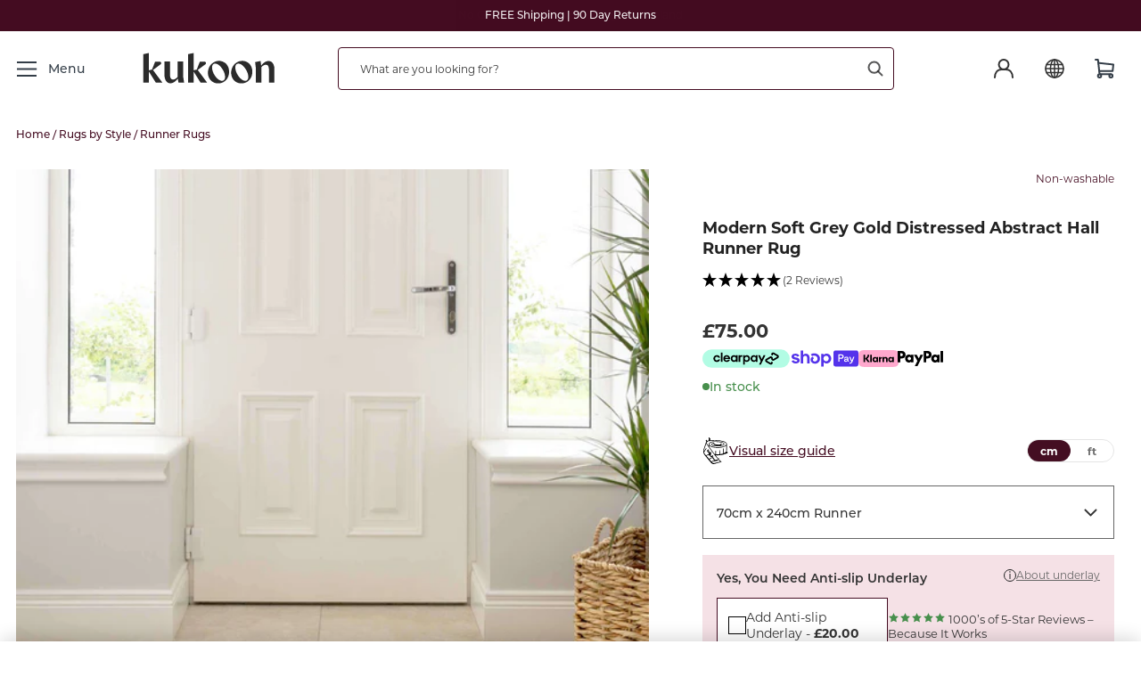

--- FILE ---
content_type: text/html; charset=UTF-8
request_url: https://api.reviews.io/json-ld/product/richsnippet?sku=RR_Ludlow_Moonshine_Grey_RUN_3568%3BRRL_Ludlow_Moonshine_Grey_1712_RUN%3B43484988178587%3B56732901966205&store=www.kukoonrugs.com&url=https://www.kukoonrugs.com/products/modern-soft-grey-gold-distressed-abstract-hall-runner-rug&data=true
body_size: 630
content:
{
	"@context" : "http://schema.org",
	"@type" : "Product"

  		 ,"aggregateRating": {
      "@type" : "AggregateRating",
      "bestRating": "5",
		  "ratingValue" : "5.0000",
		  "reviewCount" : "2",
		  "worstRating" : 1
	},
	"review": [
				{
			"@type":"Review",
			"author": {
				"@type": "Person",
				"name": "Christine Crowe"
			},
			"datePublished" : "2025-12-05",
			"description" : "Lovely quality and perfect size for us. ",
			"reviewRating": {
				"@type": "Rating",
				"bestRating" : "5",
				"ratingValue" : "5",
				"worstRating" : "1"
			},
			"reviewBody": "Lovely quality and perfect size for us. "
		}
				,
						{
			"@type":"Review",
			"author": {
				"@type": "Person",
				"name": "JOHN Lavery"
			},
			"datePublished" : "2024-08-22",
			"description" : "In store service was excellent. We exchanged purchase on two occasions. Once because of colour and then because of size. We are happy with both aspects now. Everyone at Kukoon placed importance on making us happy with what we bought. Thank you\r\n",
			"reviewRating": {
				"@type": "Rating",
				"bestRating" : "5",
				"ratingValue" : "5",
				"worstRating" : "1"
			},
			"reviewBody": "In store service was excellent. We exchanged purchase on two occasions. Once because of colour and then because of size. We are happy with both aspects now. Everyone at Kukoon placed importance on making us happy with what we bought. Thank you\r\n"
		}
					]
    		
		    ,"name" : "Modern Soft Grey Gold Distressed Abstract Hall Runner Rug 70cm x 240cm Runner",
		"image" : "https://cdn.shopify.com/s/files/1/0602/1070/8635/files/Ludlow_20soft_20living_20room_20rug_20_110.jpg?v=1691503112",
				"sku" : "RR_Ludlow_Moonshine_Grey_RUN_3568"
		    
}


--- FILE ---
content_type: text/css
request_url: https://www.kukoonrugs.com/cdn/shop/t/13/assets/section-main-product.css?v=76024669464470011011768474081
body_size: 6084
content:
.product{margin:0 auto;display:flex;padding-left:1rem;padding-right:1rem}.product--no-media{max-width:57rem;margin:0 auto}.product__media-wrapper{padding-left:0}.rm-main-product-see-rug{display:flex;justify-content:center;align-items:center;padding:.5rem 0 1.5rem;border-bottom:1px solid #E5E5E5}.rm-main-product-see-rug-link{margin-left:1rem;font-size:var(--rm-font-14);font-weight:var(--rm-fontweight-bold);line-height:2rem;color:#343e48}.product__info-wrapper{padding-left:0;padding-bottom:0;z-index:1}@media screen and (max-width: 767px){.product-section{margin-top:0}}@media screen and (min-width: 768px){.product__info-container--sticky{position:sticky;top:0;z-index:2}.product__info-wrapper{padding-left:5rem}.product__media-container .slider-buttons{display:none}}.shopify-payment-button__button{border-radius:0;font-family:inherit;min-height:4.6rem}.shopify-payment-button__button [role=button].focused,.no-js .shopify-payment-button__button [role=button]:focus{outline:.2rem solid rgba(var(--color-foreground),.5)!important;outline-offset:.3rem;box-shadow:0 0 0 .1rem rgba(var(--color-button),var(--alpha-button-border)),0 0 0 .3rem rgb(var(--color-background)),0 0 .5rem .4rem rgba(var(--color-foreground),.3)!important}.shopify-payment-button__button [role=button]:focus:not(:focus-visible){outline:0;box-shadow:none!important}.shopify-payment-button__button [role=button]:focus-visible{outline:.2rem solid rgba(var(--color-foreground),.5)!important;box-shadow:0 0 0 .1rem rgba(var(--color-button),var(--alpha-button-border)),0 0 0 .3rem rgb(var(--color-background)),0 0 .5rem .4rem rgba(var(--color-foreground),.3)!important}.shopify-payment-button__button--unbranded{background-color:rgba(var(--color-button),var(--alpha-button-background));box-shadow:0 0 0 .1rem rgba(var(--color-button),var(--alpha-button-border));color:rgb(var(--color-button-text));font-size:1.4rem;line-height:1.2;letter-spacing:.07rem}.shopify-payment-button__button--unbranded::selection{background-color:rgba(var(--color-button-text),.3)}.shopify-payment-button__button--unbranded:hover,.shopify-payment-button__button--unbranded:hover:not([disabled]){background-color:rgba(var(--color-button),var(--alpha-button-background));box-shadow:0 0 0 .2rem rgba(var(--color-button),var(--alpha-button-border))}.shopify-payment-button__more-options{margin:1.6rem 0 1rem;font-size:1.2rem;line-height:1.5;letter-spacing:.05rem;text-decoration:underline}.shopify-payment-button__button--hidden{display:none}.product-form{display:block}.product-form__error-message-wrapper:not([hidden]){flex:0 0 100%;display:flex;align-items:flex-start;font-size:1.2rem;margin-bottom:1.5rem}.product-form__error-message-wrapper svg{flex-shrink:0;width:1.2rem;height:1.2rem;margin-right:.7rem;margin-top:.5rem}.product-form__input{flex:0 0 100%;padding:0;margin:0 0 1.2rem;min-width:fit-content;border:none}variant-radios,variant-selects{display:block;margin-top:1rem}.product-form__input--dropdown{margin-bottom:1.5rem}.rm-main-product-var-dd-label-wrap{display:flex;flex-direction:row;justify-content:space-between;align-items:center;margin:2.5rem 0 1rem}.product-form__input .form__label{padding-left:0;display:block;font-size:var(--rm-font-16);font-weight:var(--rm-semibold);line-height:1.1875;color:#000;margin:0}.rm-main-product-size-converter{display:flex;border:1px solid #E5E5E5;border-radius:2rem}.rm-main-product-size-converter-txt{padding:.376rem 1.18rem;min-width:4rem;font-weight:var(--rm-fontweight-bold);color:#707070;text-align:center;cursor:pointer}.rm-main-product-size-converter--active{background-color:#440e22;color:#fff;border-radius:2rem}.rm-main-product .select .icon-caret{height:1.5rem;width:1.5rem;top:50%;right:1.5rem;transform:translateY(-50%);transform-origin:50% 50%}fieldset.product-form__input .form__label{margin-bottom:.2rem}.product-form__input input[type=radio]{clip:rect(0,0,0,0);overflow:hidden;position:absolute;height:1px;width:1px}.product-form__input input[type=radio]+label{border:1px solid var(--rm-secondary-dark);border-radius:4rem;color:var(--rm-secondary-dark);background:#fff;display:inline-block;margin:0 .75rem .75rem 0;padding:.65rem 2rem;font-size:var(--rm-font-14);letter-spacing:.01rem;line-height:1rem;text-align:center;transition:border var(--duration-short) ease;cursor:pointer}.product-form__input input[type=radio]+label:hover{background:#e5e5e5}.product-form__input input[type=radio]:checked+label{background-color:var(--rm-primary-dark);font-weight:var(--rm-semibold);color:#fff}.product-form__input input[type=radio]:checked+label:after{content:"";display:inline-block;margin-left:.25rem;width:11px;height:11px;background:url(rm-icon-tickv2.svg) center center no-repeat;background-size:11px 11px;margin-bottom:-1px}@media screen and (forced-colors: active){.product-form__input input[type=radio]:checked+label{text-decoration:underline}}.product-form__input input[type=radio]:checked+label::selection{background-color:rgba(var(--color-background),.3)}.product-form__input input[type=radio]:disabled+label{border-color:rgba(var(--color-foreground),.1);color:rgba(var(--color-foreground),.4);text-decoration:line-through}.product-form__input input[type=radio]:focus-visible+label{box-shadow:0 0 0 .3rem rgb(var(--color-background)),0 0 0 .5rem rgba(var(--color-foreground),.55)}.product-form__input input[type=radio].focused+label,.no-js .shopify-payment-button__button [role=button]:focus+label{box-shadow:0 0 0 .3rem rgb(var(--color-background)),0 0 0 .5rem rgba(var(--color-foreground),.55)}.no-js .product-form__input input[type=radio]:focus:not(:focus-visible)+label{box-shadow:none}.product-form__input .select__select{border:1px solid #666666;padding:0 1.25rem;border-radius:0;font-size:var(--rm-font-14);font-weight:var(--rm-fontweight-medium);line-height:2rem;color:#333;height:4rem}.product-form__input .select__select--value{position:relative;border:1px solid #666666;padding:0 1.25rem;font-size:var(--rm-font-14);font-weight:var(--rm-fontweight-medium);line-height:4rem;color:#333;height:4rem;border-radius:0}.product-form__input .select__select--value:hover{cursor:pointer}.product-form__input .select__select--dropdown{position:absolute;display:none;top:100%;width:100%;border:1px solid #ccc;background-color:#fff;padding:0;z-index:10}.product-form__input .select__select--dropdown ul,.product-form__input .select__select--dropdown li{list-style:none;margin:0;padding:0}.product-form__input .select__select--dropdown li.select__select--dropdown-option{padding:1rem 1.25rem;font-size:var(--rm-font-14);font-weight:var(--rm-fontweight-regular, 400);line-height:1.5}.product-form__input .select__select--dropdown li.select__select--dropdown-option:not(:last-child){border-bottom:1px solid #ccc}.product-form__input .select__select--dropdown-option:hover{cursor:pointer;background-color:#efefef}.product-form__quantity{margin-top:1rem;margin-bottom:1rem;display:flex}.product-form__submit{height:4rem;box-shadow:none;border-radius:2rem;background:#478f4c;min-height:unset;margin-bottom:1rem;font-size:var(--rm-font-16);font-weight:var(--rm-fontweight-bold);line-height:1}.product-form__submit:hover{background:#5bae61}.no-js .product-form__submit.button--secondary{--color-button: var(--color-base-accent-1);--color-button-text: var(--color-base-solid-button-labels);--alpha-button-background: 1}.product-form__submit[aria-disabled=true]+.shopify-payment-button,.product-form__submit[disabled]+.shopify-payment-button{display:none}@media screen and (forced-colors: active){.product-form__submit[aria-disabled=true]{color:Window}}.shopify-payment-button__more-options{color:rgb(var(--color-foreground))}.rm-main-product-payments-row svg.shop-pay{height:19px}.shopify-payment-button__button{font-size:1.5rem;letter-spacing:.1rem}.rm-main-product-message{display:flex;color:#222;cursor:pointer;text-decoration:none;gap:12px}.rm-main-product-message-txt{font-weight:500;line-height:18px;margin-top:auto;margin-bottom:auto}.rm-main-product-message-txt-link{color:#222;text-decoration:underline}.rm-main-product-messages{display:flex;flex-direction:column;row-gap:1.5rem;border-bottom:1px solid #E5E5E5}.rm-main-product-payments-row{display:flex;gap:1rem;align-items:center;flex-wrap:wrap;height:21px;margin:.5rem 0}.rm-main-product-payments-row svg{height:21px}.rm-main-product-payments-row svg.paypal{height:17px;margin-left:-1rem}.rm-main-product-klarna{display:flex;flex-direction:row;align-items:center;margin-left:-1rem;margin-right:-1rem}.rm-main-product-klarna-txt{font-weight:var(--rm-fontweight-medium);line-height:2.666666666666667;color:#333;margin:0;font-size:var(--rm-font-14);margin-right:1rem}.rm-main-product-addables{padding:3.5rem 0;border-bottom:1px solid #E5E5E5}.rm-main-product-addables-title{font-size:var(--rm-font-16);font-weight:var(--rm-fontweight-bold);color:#000;margin:0 0 1.75rem}.rm-main-product-addable-item{display:flex;flex-direction:row;align-items:center;padding:.75rem 1rem;border:1px solid #E5E5E5;border-radius:.25rem;margin:1rem 0}.rm-main-product-addable-item:last-child{margin-bottom:0}.rm-main-product-addable-item-title{margin:0 0 .334rem;font-size:var(--rm-font-14);font-weight:var(--rm-fontweight-medium);line-height:1.428571428571429;color:#333}.rm-main-product-addable-item-price{margin:0;font-size:var(--rm-font-16);font-weight:var(--rm-fontweight-bold);line-height:1.25;color:#333}.rm-main-product-addable-item-img{max-width:5rem;max-height:5rem;margin:0 1rem 0 1.5rem}.rm-main-product .rm-main-product-addable-item-checkbox{display:none}.rm-main-product-addable-item-chbox-inner-label{cursor:pointer;padding:.75rem;background:url(rm-icon-chbox-unchecked.svg) center center no-repeat}.rm-main-product-addable-item-checkbox:checked+.rm-main-product-addable-item-chbox-inner-label{background:url(rm-icon-chbox-checked.svg) center center no-repeat}.rm-main-product-about{padding:3.5rem 0}@media screen and (min-width: 768px){.rm-main-product-about{padding:4.5rem 0}}.rm-main-product-about-title{font-size:var(--rm-font-16);font-weight:var(--rm-fontweight-bold);line-height:2rem;color:#000;margin:0}.rm-main-product-about-fields{margin-top:.5rem}.rm-main-product-about-field{font-size:var(--rm-font-14);font-weight:var(--rm-fontweight-medium);line-height:2;margin:0;color:#222}.rm-main-product-about-icons{display:flex;margin:0 -1.5rem;max-width:100%}.rm-main-product-about-icon{display:flex;flex-direction:column;justify-content:center;align-items:center;margin:0 1.5rem 2rem}.rm-main-product-about-icon-img{max-width:5rem}.rm-main-product-about-icon-txt{margin:0;font-size:var(--rm-font-12);font-weight:var(--rm-fontweight-medium);line-height:1.5;color:#222;max-width:4.75rem;text-align:center}.rm-main-product .rm-more-from{margin:3.25rem -1rem}.product__info-container .product-form,.product__info-container .product__description{margin:1rem 0}.product__text{margin-bottom:0}a.product__text{display:block;text-decoration:none;color:rgba(var(--color-foreground),.75)}.product__text.caption-with-letter-spacing{text-transform:uppercase}.product__title{word-break:break-word;margin:0 0 1rem;font-size:var(--rm-font-18, 1.5rem)}.product__title+.product__text.caption-with-letter-spacing{margin-top:-1.5rem}.rm-main-product-title-icons-wrap .rm-product-label{display:none}.product__text.caption-with-letter-spacing+.product__title{margin-top:0}.product__accordion .accordion__content{padding:0 1rem}@media screen and (min-width: 768px){.product__info-container>*:first-child{margin-top:0}}.product__description-title{font-weight:600}.product--no-media .product__title,.product--no-media .product__text,.product--no-media noscript .product-form__input,.product--no-media .product__tax{text-align:center}.product--no-media noscript .product-form__input,.product--no-media .share-button{max-width:100%}.product--no-media fieldset.product-form__input,.product--no-media .product-form__quantity,.product--no-media .product-form__input--dropdown,.product--no-media .share-button,.product--no-media .product__view-details,.product--no-media .product__pickup-availabilities,.product--no-media .product-form{display:flex;align-items:center;justify-content:center;text-align:center}.product--no-media .product-form{flex-direction:column}.product--no-media .product-form>.form{max-width:30rem;width:100%}.product--no-media .product-form__quantity,.product--no-media .product-form__input--dropdown{flex-direction:column;max-width:100%}.product--no-media fieldset.product-form__input{flex-wrap:wrap;margin:0 auto 1.2rem}.product--no-media .product__info-container>modal-opener{display:block;text-align:center}.product--no-media .product-popup-modal__button{padding-right:0}.product--no-media .product__info-wrapper{padding-left:0}.product__media-list .product__media-item,.product-media-modal__content .deferred-media{aspect-ratio:1/1}.product-media-modal__content .deferred-media{max-width:100vh;margin:0 auto}@media screen and (max-width: 767px){.product__media-list{width:100%;margin-left:0;padding-bottom:2rem;margin-bottom:3rem}.slider.slider--mobile.product__media-list{padding-bottom:0;margin-bottom:.5rem;width:100%;margin-left:0}.rm-main-product .product__media-list.slider.slider--mobile{position:relative!important;display:flex!important;flex-wrap:inherit!important;grid-template-columns:none!important;overflow-x:auto!important;scroll-snap-type:x mandatory!important;scroll-behavior:smooth!important;scroll-padding-left:0!important;-webkit-overflow-scrolling:touch!important;margin-bottom:1rem!important;scrollbar-width:none!important;-ms-overflow-style:none!important}.rm-main-product .product__media-list.slider.slider--mobile::-webkit-scrollbar{display:none!important}.rm-main-product .product__media-list.slider.slider--mobile .product__media-item{min-width:100%!important;width:100%!important;flex-shrink:0!important;scroll-snap-align:start!important;grid-column:unset!important;margin-bottom:0!important;padding-bottom:0!important}.slider.product__media-list::-webkit-scrollbar{height:.2rem;width:.2rem}.product__media-list::-webkit-scrollbar-thumb{background-color:rgb(var(--color-foreground))}.product__media-list::-webkit-scrollbar-track{background-color:rgba(var(--color-foreground),.2)}.product__media-list .product__media-item{width:100%}.slider.product__media-list .product__media-item:first-of-type{padding-left:0}.slider.product__media-list .product__media-item:last-of-type{padding-right:0}}@media screen and (min-width: 768px){.product__media-item:first-child{width:100%}.product-media-modal__content>.product__media-item--variant.product__media-item--variant{display:none}.product-media-modal__content>.product__media-item--variant:first-child{display:block}}.product__media-item--variant:first-child{display:block}@media screen and (min-width: 768px) and (max-width: 989px){.product__media-list .product__media-item:first-child{padding-left:0}.product__media-list .product__media-item{padding:0 0 .5rem;width:100%}}.product__media-icon .icon{width:1.2rem;height:1.4rem}.product__media-icon{background-color:rgb(var(--color-background));border-radius:50%;border:.1rem solid rgba(var(--color-foreground),.1);color:rgb(var(--color-foreground));display:flex;align-items:center;justify-content:center;height:3rem;width:3rem;position:absolute;right:1.5rem;bottom:1.5rem;z-index:1;transition:color var(--duration-short) ease,opacity var(--duration-short) ease;display:none}.product__media-video .product__media-icon{opacity:1}.product__modal-opener:hover .product__media-icon{border:.1rem solid rgba(var(--color-foreground),.1)}@media screen and (min-width: 768px){.grid__item.product__media-item--full{width:100%}.product__modal-opener--image .product__media-toggle:hover{cursor:zoom-in}}@media screen and (min-width: 990px){.product__modal-opener .product__media-icon{opacity:0}.product__modal-opener:hover .product__media-icon,.product__modal-opener:focus .product__media-icon{opacity:1}}.product__media-item>*{display:block;position:relative}.product__media-toggle{background-color:transparent;border:none;cursor:pointer;display:block;margin:0;padding:0;position:absolute;top:0;left:0;z-index:2;height:100%;width:100%}.product-media-modal{background-color:rgb(var(--color-background));height:100%;position:fixed;top:0;left:0;width:100%;visibility:hidden;opacity:0;z-index:-1}.product-media-modal[open]{visibility:visible;opacity:1;z-index:101}.product-media-modal__dialog{display:flex;align-items:center;height:100vh}.product-media-modal__content{max-height:100vh;width:100%;overflow:auto}.product-media-modal__content>*:not(.active),.product__media-list .deferred-media{display:none}@media screen and (min-width: 768px){.product-media-modal__content{padding-bottom:2rem}.product-media-modal__content>*:not(.active){display:block}.product__modal-opener:not(.product__modal-opener--image){display:none}.product__media-list .deferred-media{display:block}}.product-media-modal__content>*{display:block;height:auto;margin:auto;border:.1rem solid rgba(var(--color-foreground),.04)}.product-media-modal__content .media{background:none}.product-media-modal__model{width:100%}.product-media-modal__toggle{background-color:rgb(var(--color-background));border:.1rem solid rgba(var(--color-foreground),.1);border-radius:50%;color:rgba(var(--color-foreground),.55);display:flex;align-items:center;justify-content:center;cursor:pointer;right:2rem;padding:1.2rem;position:fixed;z-index:2;top:2rem;width:4rem}.product-media-modal__content .deferred-media{width:100%}@media screen and (min-width: 768px){.product-media-modal__content{padding:2rem 11rem}.product-media-modal__content>*{width:100%}.product-media-modal__content>*+*{margin-top:2rem}.product-media-modal__toggle{right:5rem;top:2.2rem}}@media screen and (min-width: 990px){.product-media-modal__content{padding:2rem 11rem}.product-media-modal__content>*+*{margin-top:1.5rem}.product-media-modal__content{padding-bottom:1.5rem}.product-media-modal__toggle{right:5rem}}.product-media-modal__toggle:hover{color:rgba(var(--color-foreground),.75)}.product-media-modal__toggle .icon{height:auto;margin:0;width:2.2rem}.product-popup-modal{box-sizing:border-box;opacity:0;position:fixed;visibility:hidden;z-index:-1;margin:0 auto;top:0;left:0;overflow:auto;width:100%;background:rgba(var(--color-foreground),.2);height:100%}.product-popup-modal[open]{opacity:1;visibility:visible;z-index:101}.product-popup-modal__content{background-color:rgb(var(--color-background));overflow:auto;height:80%;margin:0 auto;left:50%;transform:translate(-50%);margin-top:5rem;width:92%;position:absolute;top:0;padding:0 1.5rem 0 3rem}@media screen and (min-width: 768px){.product-popup-modal__content{padding-right:1.5rem;margin-top:10rem;width:70%;padding:0 3rem}}.product-popup-modal__content img{max-width:100%}@media screen and (max-width: 767px){.product-popup-modal__content table{display:block;max-width:fit-content;overflow-x:auto;white-space:nowrap;margin:0}}.product-popup-modal__opener{display:inline-block}.product-popup-modal__button{font-size:1.6rem;padding-right:1.3rem;padding-left:0;height:4.4rem;text-decoration-thickness:.1rem;transition:text-decoration-thickness var(--duration-short) ease}.product-popup-modal__button:hover{text-decoration-thickness:.2rem}.product-popup-modal__content-info{padding-right:4.4rem}.product-popup-modal__content-info>*{height:auto;margin:0 auto;max-width:100%;width:100%}@media screen and (max-width: 767px){.product-popup-modal__content-info>*{max-height:100%}}.product-popup-modal__toggle{background-color:rgb(var(--color-background));border:.1rem solid rgba(var(--color-foreground),.1);border-radius:50%;color:rgba(var(--color-foreground),.55);display:flex;align-items:center;justify-content:center;cursor:pointer;position:sticky;padding:1.2rem;z-index:2;top:1.5rem;width:4rem;margin:0 0 0 auto}.product-popup-modal__toggle:hover{color:rgba(var(--color-foreground),.75)}.product-popup-modal__toggle .icon{height:auto;margin:0;width:2.2rem}.rm-main-product .slider.slider--mobile{position:relative;overflow-x:auto;scroll-snap-type:x mandatory;scroll-behavior:smooth;scroll-padding-left:0;-webkit-overflow-scrolling:touch;margin-bottom:1rem;mix-blend-mode:darken}.rm-main-product .product__media-item{width:100%;padding:0;position:relative}@media screen and (min-width: 768px){.rm-main-product .product__media-wrapper:not(.product__media-wrapper--carousel) .product__media-list{display:grid;grid-template-columns:repeat(6,1fr);gap:.16666667rem}.rm-main-product .product__media-wrapper:not(.product__media-wrapper--carousel) .product__media-item{grid-column:1 / span 6}}@media screen and (min-width: 768px){.rm-main-product .product__media-wrapper:not(.product__media-wrapper--carousel) .product__media-list{margin-top:-.1666666666666667rem;margin-bottom:-.1666666666666667rem}}@media screen and (min-width: 768px){.rm-main-product .product__media-wrapper:not(.product__media-wrapper--carousel) .product__media-items-3 .product__media-item:nth-child(n+2),.rm-main-product .product__media-wrapper:not(.product__media-wrapper--carousel) .product__media-items-4 .product__media-item:nth-child(n+3),.rm-main-product .product__media-wrapper:not(.product__media-wrapper--carousel) .product__media-items-6 .product__media-item:nth-child(n+2),.rm-main-product .product__media-wrapper:not(.product__media-wrapper--carousel) .product__media-items-7 .product__media-item:nth-child(n+3),.rm-main-product .product__media-wrapper:not(.product__media-wrapper--carousel) .product__media-items-8 .product__media-item:nth-child(n+2),.rm-main-product .product__media-wrapper:not(.product__media-wrapper--carousel) .product__media-items-9 .product__media-item:nth-child(n+2),.rm-main-product .product__media-wrapper:not(.product__media-wrapper--carousel) .product__media-items-10 .product__media-item:nth-child(n+3),.rm-main-product .product__media-wrapper:not(.product__media-wrapper--carousel) .product__media-items-11 .product__media-item:nth-child(n+3),.rm-main-product .product__media-wrapper:not(.product__media-wrapper--carousel) .product__media-items-12 .product__media-item:nth-child(n+3),.rm-main-product .product__media-wrapper:not(.product__media-wrapper--carousel) .product__media-items-13 .product__media-item:nth-child(n+2),.rm-main-product .product__media-wrapper:not(.product__media-wrapper--carousel) .product__media-items-14 .product__media-item:nth-child(n+2),.rm-main-product .product__media-wrapper:not(.product__media-wrapper--carousel) .product__media-items-15 .product__media-item:nth-child(n+2),.rm-main-product .product__media-wrapper:not(.product__media-wrapper--carousel) .product__media-items-16 .product__media-item:nth-child(n+2),.rm-main-product .product__media-wrapper:not(.product__media-wrapper--carousel) .product__media-items-17 .product__media-item:nth-child(n+2),.rm-main-product .product__media-wrapper:not(.product__media-wrapper--carousel) .product__media-items-18 .product__media-item:nth-child(n+2),.rm-main-product .product__media-wrapper:not(.product__media-wrapper--carousel) .product__media-items-20 .product__media-item:nth-child(n+2),.rm-main-product .product__media-wrapper:not(.product__media-wrapper--carousel) .product__media-items-21 .product__media-item:nth-child(n+2){grid-column:auto / span 3}.rm-main-product .product__media-wrapper:not(.product__media-wrapper--carousel) .product__media-items-5 .product__media-item:nth-child(n+3),.rm-main-product .product__media-wrapper:not(.product__media-wrapper--carousel) .product__media-items-6 .product__media-item:nth-child(n+4),.rm-main-product .product__media-wrapper:not(.product__media-wrapper--carousel) .product__media-items-7 .product__media-item:nth-child(n+5),.rm-main-product .product__media-wrapper:not(.product__media-wrapper--carousel) .product__media-items-8 .product__media-item:nth-child(n+6),.rm-main-product .product__media-wrapper:not(.product__media-wrapper--carousel) .product__media-items-9 .product__media-item:nth-child(n+4),.rm-main-product .product__media-wrapper:not(.product__media-wrapper--carousel) .product__media-items-10 .product__media-item:nth-child(n+5),.rm-main-product .product__media-wrapper:not(.product__media-wrapper--carousel) .product__media-items-11 .product__media-item:nth-child(n+9),.rm-main-product .product__media-wrapper:not(.product__media-wrapper--carousel) .product__media-items-12 .product__media-item:nth-child(n+7),.rm-main-product .product__media-wrapper:not(.product__media-wrapper--carousel) .product__media-items-13 .product__media-item:nth-child(n+8),.rm-main-product .product__media-wrapper:not(.product__media-wrapper--carousel) .product__media-items-14 .product__media-item:nth-child(n+6),.rm-main-product .product__media-wrapper:not(.product__media-wrapper--carousel) .product__media-items-15 .product__media-item:nth-child(n+4),.rm-main-product .product__media-wrapper:not(.product__media-wrapper--carousel) .product__media-items-16 .product__media-item:nth-child(n+8),.rm-main-product .product__media-wrapper:not(.product__media-wrapper--carousel) .product__media-items-17 .product__media-item:nth-child(n+6),.rm-main-product .product__media-wrapper:not(.product__media-wrapper--carousel) .product__media-items-18 .product__media-item:nth-child(n+4),.rm-main-product .product__media-wrapper:not(.product__media-wrapper--carousel) .product__media-items-19 .product__media-item:nth-child(n+2),.rm-main-product .product__media-wrapper:not(.product__media-wrapper--carousel) .product__media-items-20 .product__media-item:nth-child(n+6),.rm-main-product .product__media-wrapper:not(.product__media-wrapper--carousel) .product__media-items-21 .product__media-item:nth-child(n+4),.rm-main-product .product__media-wrapper:not(.product__media-wrapper--carousel) .product__media-items-22 .product__media-item:nth-child(n+2){grid-column:auto / span 2}}.rm-template-product section:not(.rm-newsletter-section):not(.rm-main-product-sect-wrapper):not(.rm-usps-wrap),.rm-template-2024 section:not(.rm-newsletter-section):not(.rm-main-product-sect-wrapper):not(.rm-usps-wrap){max-width:1592px;margin-left:auto;margin-right:auto}.rm-template-product .rm-more-from-sect-wrap,.rm-template-product .rm-related-products-sect-wrap,.rm-template-product .rm-history-recommendations-sect-wrap,.rm-template-2024 .rm-more-from-sect-wrap,.rm-template-2024 .rm-related-products-sect-wrap,.rm-template-2024 .rm-history-recommendations-sect-wrap{max-width:100%!important;padding:4.5rem 0}.rm-template-product .rm-more-from-sect-wrap,.rm-template-product .rm-more-from-sect-wrap+.rm-related-products-sect-wrap,.rm-template-product .rm-related-products-sect-wrap+.rm-history-recommendations-sect-wrap,.rm-template-2024 .rm-more-from-sect-wrap,.rm-template-2024 .rm-more-from-sect-wrap+.rm-related-products-sect-wrap,.rm-template-2024 .rm-related-products-sect-wrap+.rm-history-recommendations-sect-wrap{border-top:1px solid #EFEFEF}.rm-main-product{position:relative}.rm-main-product img{mix-blend-mode:darken}.rm-main-product-sitewide-msg{background-color:#000;text-align:center;padding:.584rem;margin-bottom:.5rem}.rm-main-product-sitewide-msg-txt{font-size:var(--rm-font-14);font-weight:var(--rm-fontweight-bold);line-height:1.142857142857143;color:#fff;margin:0}.rm-main-product .rm-product-label{top:.5rem;min-width:3.25rem}.rm-main-product-wishlist{position:absolute;top:1rem;right:1rem;z-index:3}.product__info-wrapper{position:sticky;top:0;padding:1rem 0 0}.rm-main-product .rating{display:flex;align-items:center;margin:0 0 2.5rem}.rm-main-product .rating-star:before{content:url(rm-icon-ratings-filled-big.svg)}.rm-main-product .rating-count{font-size:var(--rm-font-13);margin-left:1rem;text-decoration:underline}.rm-main-product .spr-star{margin-right:-2px}.rm-main-product .spr-summary-starrating{place-items:center}.rm-main-product .spr-summary-starrating .link{text-decoration:none}.rm-main-product .spr-starrating .spr-stars{margin-top:-.15rem}.rm-main-product-price{display:flex;align-items:flex-end;column-gap:1rem}.rm-main-product-price-value{font-size:var(--rm-font-18);font-weight:var(--rm-fontweight-bold);line-height:1.333333333333333;color:#333}.rm-main-product-price-discounted{color:#c1445e}.rm-main-product-price-compare{margin-bottom:.25rem;font-size:var(--rm-font-16);font-weight:var(--rm-fontweight-regular);color:#999}.rm-main-product-price-compare-was,.rm-main-product-price-compare-val{font-size:var(--rm-font-16);font-weight:var(--rm-fontweight-regular);color:#999}.rm-main-product-price-saving{font-size:var(--rm-font-16);font-weight:600;color:#d60257}.product-form__buttons{margin-bottom:20px}.rm-main-product .quantity{align-items:stretch;-webkit-align-items:stretch;height:4rem;width:100%;border-radius:2rem;border:1px solid #D8D8D8;padding-left:7.5rem;padding-right:7.5rem}.rm-main-product .quantity__input{color:#333;font-size:var(--rm-font-16);font-weight:var(--rm-fontweight-medium);font-family:montserrat,sans-serif}.rm-main-product .quantity__button{width:5rem;color:var(--rm-secondary-dark)}.rm-main-product .quantity__button svg{width:1.5rem}.rm-main-product .quantity__button:hover{color:var(--rm-primary-dark)}.rm-main-product .button.loading{opacity:1}.rm-main-product .button:disabled:not(.loading),.rm-main-product .button.disabled:not(.loading),.rm-main-product .button[aria-disabled=true]:not(.loading){background:#a8a8a8}.rm-main-product .button.loading{color:#fff}.rm-main-product .button.loading>.loading-overlay__spinner{left:72%}.rm-product-section{padding-left:1rem;padding-right:1rem}.rm-main-product-sidebar-msg{display:none;flex-direction:row;align-items:center;margin-bottom:-.75rem}.rm-main-product-sidebar-msg-txt{margin:0 0 0 1rem;font-weight:var(--rm-fontweight-bold);font-size:var(--rm-font-13);color:#478f4c}.rm-template-product nav.breadcrumbs{max-width:var(--page-width)}@media screen and (min-width: 500px){.rm-main-product-qty-form-wrap{margin:1rem 0 2rem;max-width:42rem}.rm-main-product-qty-form-wrap product-form{display:flex}.product-form__quantity{flex:0;margin:0}.rm-main-product .quantity{padding:0;max-width:12rem;border:1px solid #D8D8D8}.rm-main-product .quantity__button{width:4rem}.rm-main-product .quantity__button:first-child{border-right:1px solid #D8D8D8;padding-left:.5rem}.rm-main-product .quantity__button:last-child{border-left:1px solid #D8D8D8;padding-right:.5rem}.rm-main-product .product-form form{flex-grow:1;margin:0 0 0 1rem}.product-form__submit,.product-form__buttons{margin-bottom:0}.rm-main-product-addable-item{padding-top:.917rem;padding-bottom:.917rem}}@media screen and (min-width: 600px){.rm-template-product .breadcrumbs{display:block}}.product{flex-direction:column}.product__info-wrapper,.product__media-wrapper{width:100%}@media screen and (min-width: 768px){.product{flex-direction:row;justify-content:flex-start;padding-left:1.5rem;padding-right:1.5rem;padding-bottom:5rem}.rm-main-product .slider.slider--mobile{margin-bottom:0}.rm-main-product{padding-top:0}.product__title{font-size:1.5rem}.product__media-wrapper{flex:0 1 64.333333rem}.product__info-wrapper{padding-left:3rem;padding-right:1rem;flex:0 0 35.25rem;width:auto}.product__info-container{max-width:31.25rem}.product__media-list{max-width:100%;margin:0}.product__media-item{padding:0}.rm-main-product .rm-product-label,.rm-main-product-wishlist,.rm-main-product-see-rug{display:none}.rm-main-product .rm-product-label-product{display:flex;background-color:#222;font-size:1rem;font-weight:var(--rm-fontweight-bold);padding:0 1rem;height:2rem;line-height:2rem;color:#fff;margin-top:0}.rm-main-product-title-icons-wrap{display:flex;flex-direction:row;align-items:center;justify-content:space-between;margin-bottom:2rem}.rm-main-product-title-icons-wishlist{margin-left:auto}.rm-main-product-qty-form-wrap{margin-top:3rem;margin-bottom:1.5rem}.rm-main-product-sidebar-msg{display:flex}.rm-main-product-klarna{margin-left:0;margin-right:0;padding-left:0;padding-right:0}.rm-main-product .rm-delivery-timer,.rm-main-product-klarna-txt{font-size:1rem}.rm-main-product-addable-item{border:0;padding:0}.rm-main-product-addable-item-img{max-width:4rem;max-height:4rem}.rm-main-product-addable-item-title{font-size:1rem}.rm-main-product-addable-item-price{font-size:var(--rm-font-14)}.rm-main-product-about{padding-left:1.25rem;padding-right:1.25rem}.rm-main-product-tabs .rm-collapsible-tab-title-wrap,.rm-main-product-tabs .rm-collapsible-tab-content{padding-left:1.25rem}}@media screen and (min-width: 834px){.product__info-wrapper{padding-left:4rem;flex:0 0 36.25rem}}@media screen and (min-width: 1024px){.product__info-wrapper{flex:0 0 44.5rem;padding-left:5rem}.product__info-container{max-width:38.5rem}.rm-main-product-see-rug{display:flex;border:0;margin-top:2rem}}@media screen and (min-width: 1366px){.product__info-wrapper{flex:0 0 45.5rem;padding-left:6rem}}@media screen and (min-width: 1440px){.rm-main-product .product__info-wrapper{padding-left:6rem}}@media screen and (min-width: 1600px){.rm-main-product .product__media-wrapper{max-width:63.751%}}.rm-main-product-upsell input{display:inline-block!important}.rm-main-product-upsell svg{display:inline-block;margin-left:1rem}.rm-main-product-message-icon{width:4rem;margin-right:.6666667rem}.rm-template-product .glider{padding-left:0;padding-right:0}.rm-template-product .glider-track{column-gap:2rem}.rm-template-product .glider-slide{padding:0}.rm-template-product .glider-wrap{padding:0 1rem}@media (min-width: 768px){.rm-template-product .glider-wrap{padding:0 1.5rem}}.offcanvas-product-reviews .spr-review,.offcanvas-product-reviews .spr-form,.offcanvas-product-reviews .spr-container{border:none}.offcanvas-product-reviews .spr-container{padding:0}.offcanvas-product-reviews .spr-header-title{display:none}.offcanvas-product-reviews .spr-review-header-starratings{font-size:var(--rm-font-11)}.offcanvas-product-reviews .spr-form{margin-top:2rem;padding-top:0}.offcanvas-product-reviews .spr-form-label{display:block;margin-bottom:.25rem;color:var(--rm-primary-dark);font-size:var(--rm-font-12)}.offcanvas-product-reviews .spr-form-input:not(.spr-starrating):not(div){min-height:3.5rem;padding:0 1rem;border:1px solid #666666}.offcanvas-product-reviews textarea.spr-form-input{padding-top:1rem!important;padding-bottom:1rem!important}.rm-main-product-washable{display:flex;align-items:center;column-gap:4px;margin-left:auto}.machine-washable{display:flex;align-items:center;padding-left:.5rem;padding-right:.5rem;height:17px;background-color:#e2fffb;font-size:var(--rm-font-12, 12px);line-height:1}.non-washable{display:flex;align-items:center;height:17px;font-size:var(--rm-font-12, 12px);line-height:1}@keyframes animation-spinner{0%{transform:rotate(0)}to{transform:rotate(1turn)}}.product__icon-text-block{margin-bottom:16px}.product__icon-text-items{display:flex;flex-direction:column;gap:16px}.product__icon-text-item{display:flex;align-items:center}.product__icon-text-icon{flex-shrink:0;display:flex;align-items:center;justify-content:center}.product__icon-text-icon svg{width:100%;height:100%;display:block}.product__icon-text-content{flex:1}.product__icon-text-content p{margin:0;font-size:14px;line-height:1.4}.product__icon-text-content p:first-child{margin-top:0}.product__icon-text-content p:last-child{margin-bottom:0}@media screen and (max-width: 749px){.product__icon-text-block{margin-bottom:12px}}.rm-main-product-primary-upsell{position:absolute;opacity:0;pointer-events:none;width:20px;height:20px}.rm-main-product-primary-upsell+.rm-main-product-addable-item-chbox-inner-label{width:20px;height:20px;border:1px solid #000;border-radius:0;background-color:#fff;position:relative;display:inline-block;flex-shrink:0;box-shadow:none!important;outline:none!important;cursor:pointer;background-image:none!important}.rm-main-product-primary-upsell+.rm-main-product-addable-item-chbox-inner-label:before{content:"";position:absolute;top:0;left:0;width:100%;height:100%;background:none!important;border:none!important;box-shadow:none!important}.rm-main-product-primary-upsell:checked+.rm-main-product-addable-item-chbox-inner-label{background-color:#59a11f!important;border-color:#59a11f!important;box-shadow:none!important;outline:none!important}.rm-main-product-primary-upsell:checked+.rm-main-product-addable-item-chbox-inner-label:before{display:none!important}.rm-main-product-primary-upsell:checked+.rm-main-product-addable-item-chbox-inner-label:after{content:"";position:absolute;left:6px;top:2px;width:6px;height:10px;border:solid white;border-width:0 2px 2px 0;transform:rotate(45deg);display:block!important}.rm-main-product-addable-item-chbox-inner-label{background-image:none!important;background:#fff!important;border:1px solid #000!important;box-shadow:none!important;outline:none!important;padding:0!important}.rm-main-product-addable-item-checkbox:checked+.rm-main-product-addable-item-chbox-inner-label{background-color:#450d23!important;background-image:none!important;border-color:#450d23!important}.rm-main-product-upsell-wrap{background-color:#f5e1e6;padding:16px;margin-bottom:16px}.rm-main-product-upselll--container{display:flex;align-items:center;justify-content:space-between;margin-bottom:12px}.rm-main-product-upsell-title{margin:0;font-size:14px;font-weight:600;color:#333}.rm-main-product-upsell-info{margin:0}.rm-main-product-upsell-info a{display:flex;align-items:center;gap:4px;text-decoration:underline;color:#333;font-size:12px;line-height:14px}@media screen and (min-width: 768px){.rm-main-product .product__media-wrapper:not(.product__media-wrapper--carousel) .product__metafield-images-sidebar{display:none!important}.rm-main-product .product__media-wrapper--carousel .product__media-list{display:flex!important;grid-template-columns:none!important;gap:0!important;margin-top:0!important;margin-bottom:1rem!important;overflow-x:auto;scroll-snap-type:x mandatory;scroll-behavior:smooth;-webkit-overflow-scrolling:touch;scroll-padding:0;align-items:stretch}.rm-main-product .product__media-wrapper--carousel .product__media-item{grid-column:unset!important;min-width:100%!important;scroll-snap-align:center;flex-shrink:0;width:100%!important;padding:0!important}.rm-main-product .product__media-wrapper--carousel .product__media-item:nth-child(n){grid-column:unset!important;width:100%!important}.rm-main-product .product__media-wrapper--carousel .slider-buttons{display:flex!important}.rm-main-product .product__media-wrapper--carousel .product__media-list::-webkit-scrollbar{display:none}.rm-main-product .product__media-wrapper:not(.product__media-wrapper--carousel) .slider-buttons{display:none!important}.rm-main-product .product__media-wrapper--carousel .slider.slider--desktop{position:relative!important;flex-wrap:inherit!important;overflow-x:auto!important;scroll-snap-type:x mandatory!important;scroll-behavior:smooth!important;scroll-padding-left:0!important;-webkit-overflow-scrolling:touch!important;margin-bottom:0!important}.rm-main-product .product__media-wrapper--carousel .slider.slider--desktop .slider__slide{margin-bottom:0!important;padding-bottom:0!important;margin-left:0!important;margin-right:1px!important;padding-left:0!important;padding-right:0!important;scroll-snap-align:center!important;flex-shrink:0!important}.rm-main-product .product__media-wrapper--carousel .product__media-list .product__media-item{min-width:100%!important;width:100%!important;margin:0!important;padding:0!important;box-sizing:border-box;position:relative}.rm-main-product .product__media-wrapper--with-sidebar .product__media-list .product__media-item{min-width:100%!important;width:100%!important;max-width:100%!important;box-sizing:border-box!important}.rm-main-product .product__media-wrapper--with-sidebar .product__media-gallery-main{overflow:hidden}.rm-main-product .product__media-wrapper--with-sidebar .product__media-list{overflow-x:hidden!important}.rm-main-product .product__media-wrapper--with-sidebar.product__media-wrapper--carousel .product__media-list{overflow-x:auto!important}.rm-main-product .product__media-wrapper--carousel .product__media-item[class*=grid-column]{grid-column:unset!important}.product__media-gallery-container{display:flex;gap:1rem;align-items:flex-start;min-height:0}.product__media-gallery-main{flex:1;min-width:0}.product__metafield-images-sidebar{display:flex;flex-direction:column;justify-content:space-between;flex-shrink:0;width:22%;height:100%;will-change:height;box-sizing:border-box;max-height:100%;overflow:hidden}.product__metafield-image{overflow:hidden;flex:1;height:calc(100% / 3);max-height:calc(100% / 3);box-sizing:border-box;transform:translateZ(0)}.product__metafield-image img{width:100%;height:100%;object-fit:cover;display:block}.product__metafield-images-sidebar:has(.product__metafield-image:nth-child(3)){justify-content:space-between}.product__metafield-images-sidebar:not(:has(.product__metafield-image:nth-child(3))){justify-content:flex-start;gap:1rem}}@media screen and (max-width: 767px){.product__media-gallery-container{display:flex;gap:.5rem;align-items:flex-start}.product__media-gallery-main{flex:1;min-width:0}.product__metafield-images-sidebar{display:flex;flex-direction:column;justify-content:space-between;flex-shrink:0;width:22%;height:100%;will-change:height;box-sizing:border-box}.product__metafield-image{overflow:hidden;flex:1;height:calc(100% / 3);max-height:calc(100% / 3);box-sizing:border-box;transform:translateZ(0)}.product__metafield-image img{width:100%;height:100%;object-fit:cover;display:block}.product__metafield-images-sidebar:has(.product__metafield-image:nth-child(3)){justify-content:space-between}.product__metafield-images-sidebar:not(:has(.product__metafield-image:nth-child(3))){justify-content:flex-start;gap:.5rem}.rm-main-product .product__media-wrapper--with-sidebar .product__media-list .product__media-item{min-width:100%!important;width:100%!important;max-width:100%!important;box-sizing:border-box!important}.rm-main-product .product__media-wrapper--with-sidebar .product__media-gallery-main{overflow:hidden}.rm-main-product .product__media-wrapper--with-sidebar .product__media-list{overflow-x:hidden!important}.rm-main-product .product__media-wrapper--with-sidebar.product__media-wrapper--carousel .product__media-list{overflow-x:auto!important}}.rm-main-product .product__media-wrapper--carousel .product__media-list.grid{display:flex!important}.rm-main-product .product__media-wrapper--carousel .product__media-list.grid--peek{grid-template-columns:none!important}.product__color-swatches-grid{display:grid;grid-template-columns:1fr 1fr;height:100%;box-sizing:border-box}.product__color-swatch{width:100%;height:100%;position:relative;box-sizing:border-box;transform:translateZ(0)}.product__color-swatch:empty:after{content:"";position:absolute;top:50%;left:50%;transform:translate(-50%,-50%);width:20px;height:20px;background:url("data:image/svg+xml;charset=utf-8,%3Csvg xmlns='http://www.w3.org/2000/svg' viewBox='0 0 24 24' fill='none' stroke='%23999' stroke-width='2'%3E%3Cpath d='M12 2C6.48 2 2 6.48 2 12s4.48 10 10 10 10-4.48 10-10S17.52 2 12 2zm-2 15l-5-5 1.41-1.41L10 14.17l7.59-7.59L19 8l-9 9z'/%3E%3C/svg%3E") no-repeat center center;background-size:contain;opacity:.3}.product__color-swatch[style*="background-color: #ffffff"],.product__color-swatch[style*="background-color: white"],.product__color-swatch[style*="background-color: rgb(255, 255, 255)"]{border:1px solid rgba(0,0,0,.2)}@media screen and (max-width: 767px){.product__color-swatch{min-height:30px}}.product-form__message{display:flex;align-items:center;justify-content:center;gap:.5rem}.product-form__message-text{text-align:center}div square-placement,#product-form-installment{display:none!important}
/*# sourceMappingURL=/cdn/shop/t/13/assets/section-main-product.css.map?v=76024669464470011011768474081 */


--- FILE ---
content_type: text/css
request_url: https://www.kukoonrugs.com/cdn/shop/t/13/assets/section-main-product-2024.css?v=48693449390036092591768474080
body_size: 1747
content:
.rm-main-product-messages{border-bottom:none}.product{padding-bottom:3rem}@media screen and (min-width: 768px){.product{padding-bottom:5rem}}@media (min-width: 1024px){.breadcrumbs{height:7rem!important}}.rm-main-product-sitewide-msg{display:none}.product__media-wrapper{position:relative}.rm-main-product-image-label{position:absolute;top:1rem;left:0;z-index:1}@media screen and (min-width: 768px){.rm-main-product-image-label{display:none}}@media screen and (max-width: 767px){.product__media-wrapper{margin-left:-1rem;margin-right:-1rem;width:auto;max-width:100vw}.rm-main-product-upsell-inline{flex-direction:column;align-items:stretch!important}}.product__info-wrapper{padding-top:0}.rm-main-product-title-icons-wrap+h1{margin-top:2rem}.rm-main-product-title-icons-wrap{display:flex}@media screen and (min-width: 768px){.rm-main-product-title-icons-wrap{margin-bottom:3rem}}.rm-main-product-about{margin-top:4.5rem;padding:0!important}.rm-product-single-stock{margin-top:1rem!important}.rm-main-product-var-dd-label-wrap{margin-top:4rem;margin-bottom:2rem}.rm-main-product-price-value{font-size:var(--rm-font-21, 1.75rem)}.product-form__input .select__select,.product-form__input .select__select--value{height:5rem;line-height:5rem}.rm-size-guide-link a{display:flex;align-items:center;column-gap:1rem;color:var(--rm-primary-dark);font-size:var(--rm-font-14);font-weight:var(--rm-fontweight-medium, 500)!important}.rm-size-guide-link a span:first-child{flex:0 0 2.5rem}.rm-size-guide-link a svg{display:block;width:2.5rem;height:2.5rem}.rm-available-in{display:flex;align-items:center;color:#222;font-size:1rem;font-weight:var(--rm-fontweight-medium, 500);line-height:1.5}.rm-available-in a{color:#222;text-decoration:none}.rm-available-in-icon{flex:0 0 4rem;margin-right:.6666667rem}.rm-available-in-message{max-width:268px}.rm-available-in-message p{margin:0}.rm-main-product-features{padding-top:3rem;border-top:1px solid #666}@media (min-width: 768px){.rm-main-product-features{padding-left:1.25rem}}.rm-main-product-features+.rm-main-product-tabs{margin-top:4rem}.offcanvas-content .rm-main-product-features{padding-left:0!important;padding-right:0!important;padding-top:3rem;border-top:1px solid #666666}.rm-main-product-features h4{margin:0 0 1.5rem;color:#222;font-size:var(--rm-font-16, 1.333333rem);font-weight:var(--rm-fontweight-bold)}.rm-main-product-features-list{display:grid;grid-template-columns:repeat(2,minmax(0,1fr));row-gap:3rem;column-gap:4rem}.rm-main-product-feature{display:flex;align-items:center;column-gap:1rem}.rm-main-product-feature-image{flex:0 0 3.5rem}.rm-main-product-feature-title h5{margin:0;color:#222;font-size:1rem;font-weight:var(--rm-fontweight-medium, 500)}.rm-main-product-features-list,.rm-main-product-features-scales{max-width:391px}.rm-main-product-features-list+.rm-main-product-features-scales{margin-top:4rem}.rm-main-product-features-scales{display:grid;grid-template-columns:repeat(2,minmax(0,1fr));column-gap:4rem}.rm-main-product-scale h5{margin:0 0 2rem;color:#222;font-size:var(--rm-font-13, 1.08333333rem);font-weight:var(--rm-fontweight-bold)}.rm-main-product-scale p{margin:0 0 1.25rem!important;display:flex;justify-content:space-between;color:#222!important;font-size:var(--rm-font-8, .666666rem)!important;font-weight:var(--rm-fontweight-medium, 500)!important;letter-spacing:.12em}.rm-main-product-scale p span{text-align:center}.rm-main-product-scale p span:first-child{text-align:left}.rm-main-product-scale p span:last-child{text-align:right}.rm-main-product-scale-value{position:relative;padding-top:.25rem;height:1rem}.rm-main-product-scale-value:before{content:"";display:block;position:absolute;top:50%;left:0;transform:translateY(-50%);width:100%;height:.1666666rem;background-color:#d8d8d8}.rm-main-product-scale-value:after{content:"";display:block;position:absolute;top:0;left:calc(((100% / 8) * var(--scale-value)) - .5rem);width:.5rem;height:1rem;background-color:#222}.rm-main-product-scale-value span{display:none;justify-content:center;position:absolute;top:0;left:calc((100% / 8) * (var(--scale-value) - 1));width:12.5%;height:.5rem}.rm-main-product-scale-value span:before{content:"";display:block;width:.5rem;height:.5rem;border-radius:50%;background-color:#222}.rm-main-product-scale-value svg{display:none;position:relative;width:100%;height:auto}.rm-main-product-about-fields{margin-top:4rem;padding-top:4.5rem;border-top:1px solid #666666}.rm-main-product-about-fields h4{margin:0 0 2rem;color:#222;font-size:var(--rm-font-16, 1.333333rem);font-weight:var(--rm-fontweight-bold)}.rm-main-product-about-fields p{margin:0!important;font-size:var(--rm-font-14, 1.1666666rem)!important;line-height:2!important}.rm-main-product-kukoon{margin-top:5rem}.rm-main-product-kukoon-about{margin:2.5rem 0;padding:0;color:#222;font-size:var(--rm-font-14);list-style:none}.rm-main-product-kukoon-about li:not(:first-child){margin-top:1rem}.rm-main-product-kukoon-affordability{margin-top:3rem}.rm-main-product-kukoon-affordability h4{margin:0 0 .75rem;color:#478f4c;font-size:var(--rm-font-18, 1.5rem);font-weight:var(--rm-fontweight-bold)}.rm-main-product-kukoon-affordability a{color:#222;font-size:var(--rm-font-13)}.rm-main-product-kukoon-payments{margin-top:5rem}.rm-main-product-kukoon-payments h5{margin:0 0 1.333333rem;font-size:var(--rm-font-12, 1rem);text-transform:uppercase}.rm-main-product-kukoon-payments ul{display:flex;flex-wrap:wrap;gap:.666666rem;margin:0;padding:0;list-style:none}.rm-main-product-size-guides-controls{display:flex;justify-content:center;column-gap:1.5rem;margin:0 0 2rem}.rm-size-guide-control{flex:0 0 6rem;display:flex;flex-direction:column;align-items:center;row-gap:.5rem;color:#222!important;font-size:var(--rm-font-8, .666666rem)!important;font-weight:var(--rm-fontweight-medium, 500)!important;letter-spacing:.12em}.rm-size-guide-control:after{content:"";display:block;margin-top:auto;width:1rem;height:1rem;border-radius:50%;background-color:#222;opacity:.3;transition:all .2s ease-in-out}.rm-size-guide-control:hover:after{opacity:.6;cursor:pointer}.rm-size-guide-control.state--active:after{opacity:1}.rm-size-guides{position:relative;width:auto}@media (max-width: 480px){[data-trigger=".offcanvas-product-size-guide"] .offcanvas-content{margin-left:-2rem;margin-right:-2rem}}.rm-size-guide{position:absolute;top:0;left:0;width:100%;visibility:hidden;opacity:0;transition:all .2s ease-in-out}.rm-size-guide.state--visible{position:relative;visibility:visible;opacity:1}.rm-size-guide video{max-width:100%;height:auto}.reviews-io-rating-bar-widget .R-TextBody span:not(:first-child){display:none}.reviews-io-rating-bar-widget .R-flex-row{flex-wrap:wrap;justify-content:flex-start;align-items:flex-start;column-gap:0;row-gap:1rem;max-width:175px}.reviews-io-rating-bar-widget .R-TextBody--xxs{margin-top:.25rem;margin-bottom:0!important}.reviews-io-rating-bar-widget .R-PlatformIcon{margin:0!important}.rm-main-product-upsell-info{margin-bottom:.5rem;display:flex;align-items:center;justify-content:flex-end}.rm-main-product-upsell-info a{display:flex;column-gap:.5rem;color:#666;text-decoration:underline}.rm-main-product-upsell-inline{display:flex;align-items:center;gap:12px}.rm-main-product-upsell-recommendation{font-size:13px;color:#333;align-items:flex-start;gap:.25rem;flex-wrap:wrap;line-height:1.3}.rm-main-product-upsell-recommendation .review-stars{display:inline-flex;align-items:center;gap:0;margin-top:1px;flex-shrink:0}.rm-main-product-upsell-recommendation .review-stars svg{width:13px;height:13px;margin-left:0}.rm-main-product-upsell-recommendation .recommendation-text{display:inline;line-height:inherit;flex:1;min-width:0}.offcanvas-product-underlay *+.rm-main-product-underlay-features{margin-top:4.5rem}.rm-main-product-underlay-features{display:flex;flex-direction:column;row-gap:2rem}.rm-main-product-underlay-feature{display:flex;align-items:center;column-gap:.666666rem}.rm-main-product-underlay-feature-image{flex:0 0 48px}.rm-main-product-underlay-feature h5{margin:0 0 .25rem!important;color:#222;font-size:var(--rm-font-14);font-weight:var(--rm-fontweight-semibold, 600)}.rm-main-product-underlay-feature p{margin:0!important;font-size:var(--rm-font-12)!important;line-height:1.5!important}@media screen and (min-width: 500px){div[class^=countdown_timer_wrapper]{--offset: 35px;margin-left:calc(var(--offset) * -1);width:calc(100% + var(--offset))}}div[class^=countdown_timer_wrapper]{margin-top:0;margin-bottom:0;padding-top:0;padding-bottom:0}div[class^=countdown_timer_wrapper] .essential_countdown_timer{gap:.333333rem .16666667rem}div[class^=countdown_timer_wrapper] h2{font-size:var(--rm-font-18, 1.5rem)}div[class^=countdown_timer_wrapper] p{margin:.333333rem 0;font-size:var(--rm-font-14, 1.16666667rem)}div[class^=countdown_timer_wrapper] span[class^=countdown_time]{font-size:var(--rm-font-30, 2.5rem);color:#c61d1d}div[class^=countdown_timer_wrapper] div[class^=countdown_legend]{font-size:var(--rm-font-12, 1rem)}.rm-product-message{height:1.333333rem;margin-top:0;margin-bottom:1.6666667rem;color:#e02e20;font-size:var(--rm-font-13, 1.0833333rem);font-weight:700}.rm-product-message+.rm-main-product-qty-form-wrap{margin-top:0}.rm-product-message-inner{display:flex;align-items:center;column-gap:.6666667rem}@media screen and (min-width: 768px){.rm-main-product .product__media-wrapper--carousel .slider--desktop{overflow-x:auto;scroll-snap-type:x mandatory;scroll-behavior:smooth;-webkit-overflow-scrolling:touch}.rm-main-product .product__media-wrapper--carousel .product__media-list{display:flex!important;grid-template-columns:none!important;gap:.5rem;margin-top:0!important;margin-bottom:0!important}.rm-main-product .product__media-wrapper--carousel .product__media-item{grid-column:unset!important;min-width:calc(100% - 2rem);scroll-snap-align:center;flex-shrink:0;width:auto!important}.rm-main-product .product__media-wrapper--carousel .product__media-item:nth-child(n){grid-column:unset!important}.rm-main-product .product__media-wrapper--carousel .slider-buttons{display:flex!important}.rm-main-product .product__media-wrapper--carousel .slider.slider--desktop{position:relative;overflow-x:auto;scroll-snap-type:x mandatory;scroll-behavior:smooth;scroll-padding-left:0;-webkit-overflow-scrolling:touch;margin-bottom:0}.rm-main-product .product__media-wrapper--carousel .product__media-list .product__media-item{width:100%!important;padding:0!important;position:relative}.rm-main-product .product__media-wrapper--carousel .slider.product__media-list .product__media-item:first-of-type{scroll-snap-align:center;margin-left:0}.rm-main-product .product__media-wrapper--carousel .slider.product__media-list .product__media-item:last-of-type{margin-right:0}.rm-main-product .product__media-wrapper--carousel .slider.product__media-list::-webkit-scrollbar{display:none}.rm-main-product .product__media-wrapper--carousel .product__media-list::-webkit-scrollbar-thumb{display:none}.rm-main-product .product__media-wrapper--carousel .product__media-list::-webkit-scrollbar-track{display:none}}.rm-linked-products-wrapper{margin-bottom:2rem}.rm-linked-products-wrapper .form__label{display:block;margin-bottom:.5rem;font-weight:600;font-size:var(--rm-font-14, .875rem);color:var(--rm-primary-dark, #1a1a1a)}.rm-linked-products-select{width:100%;height:5rem;padding:0 1.5rem;font-size:var(--rm-font-16, 1rem);color:var(--rm-primary-dark, #1a1a1a);background-color:#fff;border:1px solid #d1d1d1;border-radius:0;cursor:pointer;-webkit-appearance:none;appearance:none;background-image:url("data:image/svg+xml,%3Csvg xmlns='http://www.w3.org/2000/svg' width='12' height='8' viewBox='0 0 12 8'%3E%3Cpath fill='%231a1a1a' d='M1.41 0L6 4.58 10.59 0 12 1.41l-6 6-6-6z'/%3E%3C/svg%3E");background-repeat:no-repeat;background-position:right 1.5rem center;background-size:12px;transition:border-color .2s ease}.rm-linked-products-select:hover{border-color:var(--rm-primary-dark, #1a1a1a)}.rm-linked-products-select:focus{outline:none;border-color:var(--rm-primary-dark, #1a1a1a);box-shadow:0 0 0 2px #1a1a1a1a}@media screen and (min-width: 768px){.rm-linked-products-wrapper{margin-bottom:2.5rem}}
/*# sourceMappingURL=/cdn/shop/t/13/assets/section-main-product-2024.css.map?v=48693449390036092591768474080 */


--- FILE ---
content_type: text/css
request_url: https://www.kukoonrugs.com/cdn/shop/t/13/assets/component-rating.css?v=161233899540323119951764884491
body_size: -451
content:
.rating{display:flex;margin:0;margin-top:.75rem}.rating-star{--letter-spacing: -.15;--font-size: 1.4;margin-left:-.25rem}.rating-star{--percent: calc( ( var(--rating) / var(--rating-max) + var(--rating-decimal) * var(--font-size) / (var(--rating-max) * (var(--letter-spacing) + var(--font-size))) ) * 100% );letter-spacing:calc(var(--letter-spacing) * 1rem);font-size:calc(var(--font-size) * 1rem);line-height:1;display:inline-block;font-family:Times;margin:0;position:relative}.rating-star:before{content:url(rm-icon-ratings-filled.svg);width:var(--percent);-webkit-background-clip:text;-webkit-text-fill-color:transparent;position:absolute;overflow:hidden}.rating-text{display:none}.rating-count{display:inline-block;font-size:1rem;font-weight:var(--rm-fontweight-medium);color:#333;margin:0 0 0 .25rem}@media (forced-colors: active){.rating{display:none}.rating-text{display:block}}
/*# sourceMappingURL=/cdn/shop/t/13/assets/component-rating.css.map?v=161233899540323119951764884491 */


--- FILE ---
content_type: text/css
request_url: https://www.kukoonrugs.com/cdn/shop/t/13/assets/component-icon-text-grid.css?v=178796346919226591071753699777
body_size: -150
content:
.product__icon-text-grid{width:100%}.product__icon-text-grid--before-gallery{margin-bottom:20px;padding:16px}.product__icon-text-grid--before-gallery .product__icon-text-grid-items{display:flex;flex-direction:row;flex-wrap:nowrap;gap:var(--grid-gap, 16px);justify-content:space-between}.product__icon-text-grid--before-gallery .product__icon-text-grid-item{flex:1;min-width:0}.product__icon-text-grid-items{display:flex;gap:var(--grid-gap, 16px);flex-wrap:wrap}.product__icon-text-grid-item{flex:1;min-width:0}.product__icon-text-grid-content{display:flex;align-items:flex-start;gap:var(--icon-text-gap, 8px);width:100%}.product__icon-text-grid-icon{flex-shrink:0;width:var(--icon-size, 24px);height:var(--icon-size, 24px);display:flex;align-items:center;justify-content:center}.product__icon-text-grid-icon img{width:100%;height:100%;object-fit:contain}.product__icon-text-grid-text{flex:1;font-size:var(--text-size, 14px);line-height:1.4}.product__icon-text-grid-text p{margin:0}@media (min-width: 769px){.product__icon-text-grid[data-show-desktop=false]{display:none!important}}@media (max-width: 768px){.product__icon-text-grid[data-show-mobile=false]{display:none!important}.product__icon-text-grid--before-gallery{margin-bottom:16px}.product__icon-text-grid--before-gallery .product__icon-text-grid-items{display:grid;grid-template-columns:repeat(2,1fr);gap:var(--grid-gap, 16px);flex-wrap:unset;justify-content:unset}.product__icon-text-grid--before-gallery .product__icon-text-grid-item{flex:unset;width:100%}.product__icon-text-grid-items{display:grid;grid-template-columns:repeat(2,1fr);gap:var(--grid-gap, 16px);flex-wrap:unset}.product__icon-text-grid-item{flex:unset;width:100%}.product__icon-text-grid-content{align-items:center}.product__icon-text-grid-text{font-size:calc(var(--text-size, 14px) * .9)}}@media (max-width: 480px){.product__icon-text-grid-items{gap:calc(var(--grid-gap, 16px) * .75)}.product__icon-text-grid-content{gap:calc(var(--icon-text-gap, 8px) * .75)}.product__icon-text-grid-text{font-size:calc(var(--text-size, 14px) * .85)}}
/*# sourceMappingURL=/cdn/shop/t/13/assets/component-icon-text-grid.css.map?v=178796346919226591071753699777 */


--- FILE ---
content_type: text/css
request_url: https://www.kukoonrugs.com/cdn/shop/t/13/assets/rm-component-product-single-stock.css?v=12274371311675843051757952643
body_size: -506
content:
.rm-product-single-stock{display:flex;column-gap:.5rem;font-size:var(--rm-font-14);color:var(--rm-secondary-dark);align-items:center;display:none;margin:.5rem 0}.rm-product-single-stock-txt{font-size:var(--rm-font-14);font-weight:var(--rm-fontweight-medium);color:#333}.rm-product-single-in-stock .rm-product-single-stock-txt{color:#478f4c}.rm-product-single-low-stock .rm-product-single-stock-txt{color:#d97706}.rm-product-single-oos .rm-product-single-stock-txt{color:#c41e1e}.rm-product-single-stock-icon{width:.6666667rem;height:.6666667rem;border-radius:.333333rem}.rm-product-single-in-stock .rm-product-single-stock-icon{background-color:#478f4c}.rm-product-single-low-stock .rm-product-single-stock-icon{background-color:#d97706}.rm-product-single-oos .rm-product-single-stock-icon{background-color:#c41e1e}
/*# sourceMappingURL=/cdn/shop/t/13/assets/rm-component-product-single-stock.css.map?v=12274371311675843051757952643 */


--- FILE ---
content_type: text/css
request_url: https://www.kukoonrugs.com/cdn/shop/t/13/assets/component-offcanvas-content.css?v=87969997502889806751757582252
body_size: -139
content:
.offcanvas-overlay{display:none;position:fixed;top:0;left:0;width:100vw;height:100vh;background-color:#000;opacity:0;transition:opacity 150 ease-in-out;z-index:110}.offcanvas-overlay:hover{cursor:url(../img/icons/icon-close.svg),pointer}.offcanvas-overlay.state--visible{display:block;opacity:.2}.offcanvas-container{display:flex;flex-direction:column;row-gap:3rem;position:fixed;top:0;right:0;height:100vh;padding:3.5rem 2rem 3rem 3rem;width:calc(100% - 1rem);max-width:48rem;background-color:#fff;z-index:120;transform:translate(100%);transition:transform .15s ease-in-out}.offcanvas-container.state--visible{transform:translate(0)}.offcanvas-close{position:absolute;top:3.5rem;right:3rem;z-index:140;border:none;outline:none;box-shadow:none;background-color:transparent;width:2rem;height:2rem;overflow:hidden;z-index:200;cursor:pointer}.offcanvas-close:before,.offcanvas-close:after{content:"";display:block;width:100%;height:.15rem;background-color:#000;position:absolute;z-index:10;left:0;top:50%;transition:125ms ease-in-out}.offcanvas-close:before{transform:rotate(45deg)}.offcanvas-close:after{transform:rotate(-45deg)}.offcanvas-close:hover:before{transform:rotate(135deg)}.offcanvas-close:hover:after{transform:rotate(45deg)}.offcanvas-content-holder,.rm-main-product .offcanvas-product-content,.product .offcanvas-product-content{display:none}.offcanvas-content .offcanvas-product-content{display:block}.offcanvas-title{display:flex;position:relative;padding-right:1rem}.offcanvas-title h4{margin:0;font-size:2rem;font-weight:var(--rm-fontweight-bold, 700);transition:background-color .2s ease-in-out}.offcanvas-title .state--flash{background-color:var(--clr-field-text-success)}.offcanvas-content{position:relative;padding-right:1rem;height:100%;max-height:100%;overflow-y:auto;z-index:130}.offcanvas-content h4{margin-bottom:3rem}.offcanvas-content p,.offcanvas-content ul{margin-bottom:24px;margin:3rem 0}.offcanvas-content ul{padding-left:1.5rem}.offcanvas-content p,.offcanvas-content li,.offcanvas-content p a{font-size:var(--rm-font-14);font-weight:var(--rm-fontweight-regular);line-height:1.7142857;color:#0d0d0d}.offcanvas-content p a{text-decoration:underline}.offcanvas-content p:first-child{margin-top:0}.offcanvas-content p:last-child{margin-bottom:0}
/*# sourceMappingURL=/cdn/shop/t/13/assets/component-offcanvas-content.css.map?v=87969997502889806751757582252 */


--- FILE ---
content_type: text/css
request_url: https://www.kukoonrugs.com/cdn/shop/t/13/assets/rm-section-community-videos.css?v=112255323948427539011763373415
body_size: 1292
content:
.rm-community-videos{position:relative;padding:2rem 0}.rm-community-videos-container{max-width:var(--page-width, 120rem);margin:0 auto;padding:0 18px;display:grid;grid-template-columns:1fr auto;gap:3rem;align-items:start;overflow:hidden}@media (max-width: 1024px){.rm-community-videos-container{padding:0 var(--page-width-margin, 2rem);align-items:center;gap:2rem}}@media (max-width: 1023px){.rm-community-videos-container{display:flex;flex-direction:column;gap:2rem}}.rm-community-videos-content{display:flex;flex-direction:column;gap:0;height:100%;justify-content:center}@media (max-width: 1023px){.rm-community-videos-content{text-align:center;padding:0 16px;height:auto;justify-content:flex-start}}.rm-community-videos-title{font-size:35px;font-weight:700;line-height:45px;margin-bottom:16px;color:rgb(var(--color-foreground))}@media (max-width: 1023px){.rm-community-videos-title{text-align:center}}.rm-community-videos-body-block{margin-bottom:96px}@media (max-width: 1023px){.rm-community-videos-body-block{margin-bottom:32px}}.rm-community-videos-rating-block{margin-bottom:1.5rem}.rm-community-videos-title-block:last-child,.rm-community-videos-body-block:last-child,.rm-community-videos-rating-block:last-child{margin-bottom:0}.rm-community-videos-body-text{font-size:13px;line-height:1.6;max-width:400px;margin:0;color:rgb(var(--color-foreground))}@media (max-width: 1023px){.rm-community-videos-body-text{margin:0 auto;max-width:none}}.rm-community-videos-body-text.rte p{margin:0 0 .5rem;color:rgb(var(--color-foreground))}.rm-community-videos-body-text.rte p:last-child{margin-bottom:0}.rm-community-videos-body-text.rte strong{font-weight:700}.rm-community-videos-body-text.rte em{font-style:italic}.rm-community-videos-rating-block{padding:0;border-radius:0;display:inline-block;text-align:left}@media (max-width: 1023px){.rm-community-videos-rating-block{text-align:center;display:block}}.rm-community-videos-rating-content{display:flex;align-items:baseline;justify-content:flex-start;gap:8px;flex-wrap:wrap}@media (max-width: 1023px){.rm-community-videos-rating-content{justify-content:center}}.rm-community-videos-rating-text{font-size:13px;line-height:18px;font-weight:400;transform:translateY(1px)}.rm-community-videos-rating-text.rte p{margin:0;font-size:13px;line-height:18px;font-weight:400;display:inline;vertical-align:baseline}.rm-community-videos-rating-text.rte strong{font-weight:700}.rm-community-videos-rating-stars{display:flex;gap:2px;vertical-align:baseline}.rm-rating-star{font-size:13px;color:#e0e0e0;vertical-align:baseline}.rm-rating-star--filled{color:#fff}.rm-community-videos-rating-desc{font-size:11px;line-height:18px;font-weight:400;display:flex;align-items:baseline;gap:6px;transform:translateY(1px)}.rm-community-videos-rating-desc svg{transform:translateY(1px)}.rm-community-videos-rating-desc.rte p{margin:0;font-size:11px;line-height:18px;font-weight:400;display:inline;vertical-align:baseline}.rm-community-videos-rating-desc.rte strong{font-weight:700}.rm-community-videos-rating-desc--mobile{display:none}.rm-community-videos-rating-desc--desktop{display:flex}@media (max-width: 749px){.rm-community-videos-rating-desc--desktop{display:none}.rm-community-videos-rating-desc--mobile{display:flex}}.rm-community-videos-reviews-logo{height:12px;width:auto;vertical-align:bottom}.rm-community-videos-videos{max-width:100vw;position:relative;overflow:hidden;width:auto}.rm-community-videos-grid{display:grid;grid-template-columns:repeat(4,1fr);gap:1rem;width:auto;max-width:none}.rm-community-videos-grid--desktop{display:grid}.rm-community-videos-grid--desktop .rm-community-videos-video{width:100%}.rm-community-videos-grid--desktop .rm-community-videos-video video,.rm-community-videos-grid--desktop .rm-community-videos-video iframe{width:100%}@media (max-width: 1023px){.rm-community-videos-grid--desktop{display:none}}.rm-community-videos-mobile-slider{display:none;position:relative;width:100%;align-items:center;justify-content:center;padding:0;height:auto;min-height:400px;touch-action:pan-y;max-width:100%;box-sizing:border-box;overflow:hidden}@media (max-width: 1023px){.rm-community-videos-mobile-slider{display:flex}}.rm-community-videos-mobile-viewport{width:100%;height:100%;overflow:hidden;position:relative;padding:0 50px;display:flex;align-items:center;justify-content:center;touch-action:pan-y}.rm-community-videos-mobile-track{display:flex;transition:transform .3s ease;height:100%;position:relative;width:100%;touch-action:pan-y;cursor:grab}.rm-community-videos-mobile-track:active{cursor:grabbing}.rm-community-videos-mobile-slide{flex:0 0 100%;width:100%;height:100%;display:flex;flex-direction:column;align-items:center;justify-content:center;padding:0;opacity:0;transition:opacity .3s ease;user-select:none;-webkit-user-select:none;-moz-user-select:none;-ms-user-select:none;max-width:100%;box-sizing:border-box}.rm-community-videos-mobile-slide.active{opacity:1}.rm-community-videos-item{position:relative;border-radius:8px;opacity:1;width:auto;height:auto;max-width:100%}.rm-community-videos-video{height:auto;display:block;border-radius:8px;overflow:hidden;width:auto;max-width:100%;position:relative;min-height:200px;background-color:#f0f0f0}.rm-community-videos-video video,.rm-community-videos-video iframe{height:auto;border:none;border-radius:8px;width:100%;max-width:100%;flex-shrink:0;overflow:hidden;background-color:#f0f0f0;object-fit:cover}.rm-community-videos-mobile-slide .rm-community-videos-video{width:auto;height:auto;max-width:100%;display:block;overflow:hidden;min-height:200px;background-color:#f0f0f0}.rm-community-videos-mobile-slide .rm-community-videos-video video,.rm-community-videos-mobile-slide .rm-community-videos-video iframe{width:100%;height:auto;max-width:100%;flex-shrink:0;border-radius:8px;overflow:hidden;background-color:#f0f0f0;object-fit:cover;box-sizing:border-box}.rm-community-videos-thumbnail{position:relative;height:400px;aspect-ratio:9/16;overflow:hidden;background:#f5f5f5;width:auto}.rm-community-videos-thumbnail img{width:100%;height:100%;object-fit:cover;object-position:center;max-width:100%}.rm-community-videos-placeholder{display:none}.rm-community-videos-placeholder svg{opacity:.6}.rm-community-videos-play-btn{display:none}.rm-community-videos-mobile-prev,.rm-community-videos-mobile-next{position:absolute;top:50%;transform:translateY(-50%);background:#fff;color:#000;border:none;border-radius:50%;width:30px;height:30px;display:flex;align-items:center;justify-content:center;cursor:pointer;transition:background-color .2s ease;box-shadow:0 2px 8px #0000001a;z-index:10;font-size:0}.rm-community-videos-mobile-prev{left:2rem}.rm-community-videos-mobile-next{right:2rem}.rm-community-videos-mobile-prev:hover,.rm-community-videos-mobile-next:hover{background:#f5f5f5}.rm-community-videos-mobile-prev:disabled,.rm-community-videos-mobile-next:disabled{opacity:.5;cursor:not-allowed}.rm-community-videos-mobile-prev svg,.rm-community-videos-mobile-next svg{width:24px;height:24px}.rm-community-videos-modal{position:fixed;top:0;left:0;width:100%;height:100%;z-index:9999;display:none;align-items:center;justify-content:center}.rm-community-videos-modal-overlay{position:absolute;top:0;left:0;width:100%;height:100%;background:#000c;cursor:pointer}.rm-community-videos-modal-content{position:relative;width:90%;max-width:800px;height:70%;background:#000;border-radius:8px;overflow:hidden;z-index:10}.rm-community-videos-modal-close{position:absolute;top:10px;right:10px;background:#000000b3;color:#fff;border:none;border-radius:50%;width:40px;height:40px;display:flex;align-items:center;justify-content:center;cursor:pointer;z-index:11;transition:background .2s ease}.rm-community-videos-modal-close:hover{background:#000000e6}.rm-community-videos-modal-video{width:100%;height:100%}.rm-community-videos-modal-video iframe,.rm-community-videos-modal-video video{width:100%;height:100%;border:none}.rm-community-videos.color-background-1{background:rgb(var(--color-background));color:rgb(var(--color-foreground))}.rm-community-videos.color-background-1 .rm-community-videos-title,.rm-community-videos.color-background-1 .rm-community-videos-body-text,.rm-community-videos.color-background-1 .rm-community-videos-body-text.rte p,.rm-community-videos.color-background-1 .rm-community-videos-rating-text,.rm-community-videos.color-background-1 .rm-community-videos-rating-text.rte p,.rm-community-videos.color-background-1 .rm-community-videos-rating-desc,.rm-community-videos.color-background-1 .rm-community-videos-rating-desc.rte p,.rm-community-videos.color-background-1 .rm-rating-star--filled{color:rgb(var(--color-foreground))}.rm-community-videos.color-background-2{background:rgba(var(--color-foreground),.04);color:rgb(var(--color-foreground))}.rm-community-videos.color-background-2 .rm-community-videos-title,.rm-community-videos.color-background-2 .rm-community-videos-body-text,.rm-community-videos.color-background-2 .rm-community-videos-body-text.rte p,.rm-community-videos.color-background-2 .rm-community-videos-rating-text,.rm-community-videos.color-background-2 .rm-community-videos-rating-text.rte p,.rm-community-videos.color-background-2 .rm-community-videos-rating-desc,.rm-community-videos.color-background-2 .rm-community-videos-rating-desc.rte p,.rm-community-videos.color-background-2 .rm-rating-star--filled{color:rgb(var(--color-foreground))}.rm-community-videos.color-inverse{background:rgb(var(--color-foreground));color:rgb(var(--color-background))}.rm-community-videos.color-inverse .rm-community-videos-title,.rm-community-videos.color-inverse .rm-community-videos-body-text,.rm-community-videos.color-inverse .rm-community-videos-body-text.rte p,.rm-community-videos.color-inverse .rm-community-videos-rating-text,.rm-community-videos.color-inverse .rm-community-videos-rating-text.rte p,.rm-community-videos.color-inverse .rm-community-videos-rating-desc,.rm-community-videos.color-inverse .rm-community-videos-rating-desc.rte p,.rm-community-videos.color-inverse .rm-rating-star--filled{color:rgb(var(--color-background))}.rm-community-videos.color-accent-1{background:rgba(var(--color-base-accent-1),1);color:rgb(var(--color-foreground))}.rm-community-videos.color-accent-1 .rm-community-videos-title,.rm-community-videos.color-accent-1 .rm-community-videos-body-text,.rm-community-videos.color-accent-1 .rm-community-videos-body-text.rte p,.rm-community-videos.color-accent-1 .rm-community-videos-rating-text,.rm-community-videos.color-accent-1 .rm-community-videos-rating-text.rte p,.rm-community-videos.color-accent-1 .rm-community-videos-rating-desc,.rm-community-videos.color-accent-1 .rm-community-videos-rating-desc.rte p,.rm-community-videos.color-accent-1 .rm-rating-star--filled{color:rgb(var(--color-foreground))}.rm-community-videos.color-accent-2{background:rgba(var(--color-base-accent-2),1);color:rgb(var(--color-foreground))}.rm-community-videos.color-accent-2 .rm-community-videos-title,.rm-community-videos.color-accent-2 .rm-community-videos-body-text,.rm-community-videos.color-accent-2 .rm-community-videos-body-text.rte p,.rm-community-videos.color-accent-2 .rm-community-videos-rating-text,.rm-community-videos.color-accent-2 .rm-community-videos-rating-text.rte p,.rm-community-videos.color-accent-2 .rm-community-videos-rating-desc,.rm-community-videos.color-accent-2 .rm-community-videos-rating-desc.rte p,.rm-community-videos.color-accent-2 .rm-rating-star--filled{color:rgb(var(--color-foreground))}@media (max-width: 768px){.rm-community-videos-title{font-size:28px;line-height:36px}.rm-community-videos-body-text{max-width:none}.rm-community-videos-rating-content{justify-content:center;column-gap:4px;row-gap:0}}@media (prefers-reduced-motion: reduce){.rm-community-videos-item,.rm-community-videos-mobile-track,.rm-community-videos-mobile-prev,.rm-community-videos-mobile-next{transition:none}}@media (prefers-contrast: high){.rm-community-videos-item,.rm-community-videos-mobile-prev,.rm-community-videos-mobile-next{border:2px solid currentColor}}.rm-community-videos-rating-block--mobile{display:none}@media (max-width: 1023px){.rm-community-videos-rating-block--desktop{display:none}.rm-community-videos-rating-block--mobile{display:block;text-align:center;padding:0 16px;margin-top:32px}.rm-community-videos-rating-block--mobile .rm-community-videos-rating-content{justify-content:center}}.rm-video-controls{position:absolute;bottom:0;left:0;right:0;height:36px;background:#fffffff2;display:flex;align-items:center;justify-content:space-between;padding:0 12px;z-index:1}.rm-video-controls-left,.rm-video-controls-right{display:flex;align-items:center;gap:12px}.rm-video-btn{background:none;border:none;cursor:pointer;display:flex;align-items:center;justify-content:center;width:24px;height:24px;color:#333;transition:color .2s ease;padding:0}.rm-video-btn:hover{color:#000}.rm-video-btn svg{width:24px;height:24px}.rm-community-videos-subheading{font-size:var(--rm-font-18, 1.5rem);font-weight:var(--rm-fontweight-bold);line-height:1.5;color:#0d0d0d;margin:.75rem 0 0;text-align:center;padding:0 .5rem;width:100%;flex-shrink:0}.rm-community-videos-video--9-16{aspect-ratio:9/16;width:100%;max-width:225px}.rm-community-videos-video--1-1{aspect-ratio:1/1;width:100%;max-width:400px}.rm-community-videos-video--9-16 video,.rm-community-videos-video--9-16 iframe{width:100%;height:100%;object-fit:cover}.rm-community-videos-video--1-1 video,.rm-community-videos-video--1-1 iframe{width:100%;height:100%;object-fit:cover}.rm-community-videos-mobile-slide .rm-community-videos-video--9-16{aspect-ratio:9/16;width:100%;max-width:225px}.rm-community-videos-mobile-slide .rm-community-videos-video--1-1{aspect-ratio:1/1;width:100%;max-width:400px}.rm-community-videos-item{height:auto;max-height:none;display:flex;flex-direction:column}.rm-community-videos-grid--desktop .rm-community-videos-video--9-16{aspect-ratio:9/16;width:100%;max-width:225px}.rm-community-videos-grid--desktop .rm-community-videos-video--1-1{aspect-ratio:1/1;width:100%;max-width:400px}@media (max-width: 1023px){.rm-video-fullscreen{display:none!important}}
/*# sourceMappingURL=/cdn/shop/t/13/assets/rm-section-community-videos.css.map?v=112255323948427539011763373415 */


--- FILE ---
content_type: text/css
request_url: https://www.kukoonrugs.com/cdn/shop/t/13/assets/rm-section-marquee-slider.css?v=58783741854335123911763372076
body_size: 919
content:
.rm-marquee-slider{width:100vw;position:relative;left:50%;right:50%;margin-left:-50vw;margin-right:-50vw;padding:2rem 0;overflow:hidden}.rm-marquee-static-content{padding:0 0 32px;text-align:center}.rm-marquee-static-content .page-width{max-width:1200px;margin:0 auto;padding:0 2rem}.rm-marquee-slider-container{position:relative;width:100%}.rm-marquee-viewport{position:relative;width:100%;overflow:hidden}.rm-marquee-viewport--mobile-only{display:none}.rm-marquee-viewport--desktop-only{display:block}.rm-marquee-mobile-slider{display:none}@media (max-width: 749px){.rm-marquee-mobile-slider-enabled .rm-marquee-viewport--desktop-only{display:none}.rm-marquee-mobile-slider-enabled .rm-marquee-viewport--mobile-only{display:block}.rm-marquee-mobile-slider-enabled .rm-marquee-mobile-slider{display:flex}}.rm-marquee-slider .rm-marquee-viewport{height:240px}.rm-marquee-slider[data-content=reviews] .rm-marquee-viewport{height:220px}.rm-marquee-track{display:flex;transition:none;will-change:transform;height:100%}.rm-marquee-slide{display:flex;align-items:center;justify-content:center;margin:0 8px;padding:0;box-sizing:border-box;background:#fff;border:none}.rm-marquee-track[data-content-type=images] .rm-marquee-slide{flex:0 0 376px;width:360px;height:240px}.rm-marquee-track[data-content-type=reviews] .rm-marquee-slide{flex:0 0 346px;width:330px;height:220px;align-items:flex-start;justify-content:flex-start}.rm-marquee-static-content .rm-marquee-trustpilot-block,.rm-marquee-static-content .rm-marquee-body-block,.rm-marquee-static-content .rm-marquee-rating-block{margin-bottom:1.5rem}.rm-marquee-static-content .rm-marquee-title-block:last-child,.rm-marquee-static-content .rm-marquee-trustpilot-block:last-child,.rm-marquee-static-content .rm-marquee-body-block:last-child,.rm-marquee-static-content .rm-marquee-rating-block:last-child{margin-bottom:0}.rm-marquee-image-block{width:100%;height:100%;text-align:center;padding:0;display:flex;align-items:center;justify-content:center}.rm-marquee-review-block{width:100%;height:100%;padding:0;display:flex;align-items:flex-start;justify-content:flex-start}.rm-marquee-title{font-size:35px;font-weight:700;line-height:45px;margin:0 0 1rem}.rm-marquee-trustpilot-block{display:flex;justify-content:center;align-items:center}.rm-marquee-trustpilot-block .trustpilot-widget{max-width:300px;margin:0 auto}.rm-marquee-body-text{font-size:1.1rem;line-height:1.6;max-width:400px;margin:0 auto;color:rgb(var(--color-foreground))}.rm-marquee-rating-block{padding:0;border-radius:0;display:inline-block;text-align:center}.rm-marquee-rating-content{display:flex;align-items:baseline;justify-content:center;gap:8px;flex-wrap:wrap}.rm-marquee-rating-text{font-size:11px;line-height:18px;font-weight:400;transform:translateY(1px)}.rm-marquee-rating-text.rte p{margin:0;font-size:11px;line-height:18px;font-weight:400;display:inline;vertical-align:baseline}.rm-marquee-rating-text.rte strong{font-weight:700}.rm-marquee-rating-stars{display:flex;gap:2px;vertical-align:baseline}.rm-rating-star{font-size:13px;color:#e0e0e0;vertical-align:baseline}.rm-rating-star--filled{color:#fff}.rm-marquee-rating-desc{font-size:11px;line-height:18px;font-weight:400;display:flex;align-items:baseline;gap:6px;transform:translateY(1px)}.rm-marquee-rating-desc svg{transform:translateY(1px)}.rm-marquee-rating-desc.rte p{margin:0;font-size:11px;line-height:18px;font-weight:400;display:inline;vertical-align:baseline}.rm-marquee-rating-desc.rte strong{font-weight:700}.rm-marquee-rating-desc--mobile{display:none}.rm-marquee-rating-desc--desktop{display:flex}@media (max-width: 749px){.rm-marquee-rating-desc--desktop{display:none}.rm-marquee-rating-desc--mobile{display:flex}}.rm-marquee-reviews-logo{height:12px;width:auto;vertical-align:bottom}.rm-marquee-app-block{margin:1rem auto;text-align:center}.rm-marquee-image-block{display:flex!important;flex-direction:column;visibility:visible!important;width:100%;height:100%}.rm-marquee-standalone-image-wrapper{display:flex;justify-content:center;align-items:center;flex:1;width:100%}.rm-marquee-standalone-image{width:360px;height:240px;object-fit:cover;object-position:center;box-shadow:0 4px 12px #0000001a;display:block}.rm-marquee-image-caption{font-size:.9rem;font-style:italic;opacity:.8;padding:.5rem;text-align:center;position:absolute;bottom:0;left:0;right:0;background:#000000b3;color:#fff;margin:0}.rm-marquee-review-inner{background:#fff;padding:20px;width:330px;height:220px;margin:0;box-shadow:0 2px 8px #0000001a;display:grid;grid-template-rows:auto 1fr;grid-template-columns:1fr;gap:0;box-sizing:border-box;align-content:start}.rm-marquee-review-top{margin-bottom:2px}.rm-marquee-rating-row{display:flex;align-items:center;gap:4px;margin-bottom:16px}.rm-marquee-rating{display:flex;justify-content:flex-start;gap:2px}.rm-star{font-size:13px;color:#e0e0e0;transition:color .2s ease}.rm-star--filled{color:#00b67a}.rm-marquee-review-content{display:grid;grid-template-rows:auto 1fr;grid-template-columns:1fr;gap:16px;align-content:start}.rm-marquee-review-title{font-size:20px;font-weight:400;margin:0;line-height:25px;color:#000;text-align:left}.rm-marquee-review-text{font-size:12px;line-height:17px;margin:0;color:#000;overflow:hidden;text-align:left;align-self:start}.rm-marquee-reviewer-top{font-size:10px;font-weight:400;line-height:13px;color:#333;text-align:left;display:flex;align-items:center}.rm-marquee-image-content{text-align:center;max-width:300px;margin:0 auto}.rm-marquee-image-wrapper{margin-bottom:1rem}.rm-marquee-image{width:100%;height:200px;object-fit:cover;border-radius:8px}.rm-marquee-image-title{font-size:1.1rem;font-weight:600;margin:0 0 .5rem}.rm-marquee-image-text{font-size:.9rem;line-height:1.4;margin:0}.rm-marquee-slider.color-background-1{background:#fff;color:#333}.rm-marquee-slider.color-background-1 .rm-marquee-review-inner{background:#0000000d;border:1px solid rgba(0,0,0,.1)}.rm-marquee-slider.color-background-2{background:#f8f8f8;color:#333}.rm-marquee-slider.color-background-2 .rm-marquee-review-inner{background:#fffc;border:1px solid rgba(0,0,0,.1)}.rm-marquee-slider.color-inverse{background:#440e22;color:#fff}.rm-marquee-slider.color-accent-1{background:#f0f0f0;color:#333}.rm-marquee-slider.color-accent-1 .rm-marquee-review-inner{background:#fffc;border:1px solid rgba(0,0,0,.1)}.rm-marquee-slider.color-accent-2{background:#e8e8e8;color:#333}.rm-marquee-slider.color-accent-2 .rm-marquee-review-inner{background:#ffffffe6;border:1px solid rgba(0,0,0,.1)}.rm-marquee-body-text.rte p,.rm-marquee-review-text.rte p,.rm-marquee-image-text.rte p{margin:0 0 .5rem}.rm-marquee-body-text.rte p:last-child,.rm-marquee-review-text.rte p:last-child,.rm-marquee-image-text.rte p:last-child{margin-bottom:0}.rm-marquee-body-text.rte strong,.rm-marquee-review-text.rte strong,.rm-marquee-image-text.rte strong{font-weight:700}.rm-marquee-body-text.rte em,.rm-marquee-review-text.rte em,.rm-marquee-image-text.rte em{font-style:italic}.rm-marquee-slide{transition:opacity .3s ease,transform .3s ease}.rm-marquee-glider{scroll-behavior:smooth}.rm-marquee-slider:not(.loaded) .rm-marquee-slide{opacity:0;transform:translateY(20px)}.rm-marquee-slider.loaded .rm-marquee-slide{opacity:1;transform:translateY(0)}.rm-marquee-mobile-slider{position:relative;width:100vw;left:50%;right:50%;margin-left:-50vw;margin-right:-50vw;align-items:center;justify-content:center;padding:0}.rm-marquee-mobile-viewport{max-width:1200px;margin:0 auto;width:100%;overflow:hidden;position:relative;padding:0 60px}.rm-marquee-mobile-track{display:flex;transition:transform .3s ease;width:100%}.rm-marquee-mobile-slide{width:calc(100% - 16px);flex:0 0 calc(100% - 16px);display:flex;align-items:flex-start;justify-content:flex-start;padding:0;margin:0 8px}.rm-marquee-mobile-slide .rm-marquee-review-inner{background:#fff;border:none;box-shadow:0 2px 8px #0000001a}.rm-marquee-mobile-slide .rm-marquee-image-block{background:#fff}.rm-marquee-mobile-prev,.rm-marquee-mobile-next{background:#fff;color:#000;border:none;border-radius:50%;width:30px;height:30px;display:flex;align-items:center;justify-content:center;cursor:pointer;transition:background-color .2s ease;position:absolute;top:50%;transform:translateY(-50%);z-index:2;box-shadow:0 2px 8px #0000001a}.rm-marquee-mobile-prev{left:2rem}.rm-marquee-mobile-next{right:2rem}.rm-marquee-mobile-prev:hover,.rm-marquee-mobile-next:hover{background:#f5f5f5}.rm-marquee-mobile-prev:disabled,.rm-marquee-mobile-next:disabled{opacity:.5;cursor:not-allowed}.rm-marquee-mobile-prev svg,.rm-marquee-mobile-next svg{width:24px;height:24px}.rm-marquee-mobile-slider .rm-marquee-mobile-viewport{height:240px}.rm-marquee-slider[data-content=reviews] .rm-marquee-mobile-slider .rm-marquee-mobile-viewport{height:220px}.rm-marquee-prev:focus,.rm-marquee-next:focus{outline:2px solid currentColor;outline-offset:2px}@media (prefers-reduced-motion: reduce){.rm-marquee-slide,.rm-marquee-glider,.rm-marquee-prev,.rm-marquee-next{transition:none}}@media (prefers-contrast: high){.rm-marquee-review-inner,.rm-marquee-prev,.rm-marquee-next{border:2px solid currentColor}}
/*# sourceMappingURL=/cdn/shop/t/13/assets/rm-section-marquee-slider.css.map?v=58783741854335123911763372076 */


--- FILE ---
content_type: text/css
request_url: https://www.kukoonrugs.com/cdn/shop/t/13/assets/newsletter-section.css?v=3183699753426957191749242244
body_size: -461
content:
.rm-newsletter-section{background:#f5f5f5}.newsletter{padding-left:1rem;padding-right:1rem;max-width:var(--page-width)}.newsletter__wrapper{background:#f5f5f5;display:flex;flex-direction:column;padding:3.5rem 0 3.75rem}.rm-newsletter__heading{text-align:left;font-size:2rem;font-weight:var(--rm-fontweight-bold, 700)}.newsletter__subheading{text-align:left;font-weight:500;line-height:2rem;color:var(--rm-primary-dark);margin:.5rem 0 1.5rem}.newsletter-form__field-wrapper .newsletter-form__message{margin-top:1.5rem}@media screen and (min-width: 400px){.rm-newsletter__heading{max-width:none}}@media screen and (min-width: 768px){.newsletter{padding-left:1.5rem;padding-right:1.5rem}.rm-newsletter__heading{min-width:26.66666666666667rem;margin:0}}@media screen and (min-width: 834px){.newsletter__wrapper{place-content:unset}.rm-newsletter__heading{min-width:30rem}}@media screen and (min-width: 1024px){.newsletter{padding-left:2rem;padding-right:2rem}.newsletter__wrapper{flex-direction:row;align-items:center}.rm-newsletter__heading{min-width:26.16666666666667rem}.newsletter__subheading{margin-bottom:0}}
/*# sourceMappingURL=/cdn/shop/t/13/assets/newsletter-section.css.map?v=3183699753426957191749242244 */


--- FILE ---
content_type: text/css
request_url: https://www.kukoonrugs.com/cdn/shop/t/13/assets/component-search.css?v=86335719661305530231749242244
body_size: -463
content:
.rm-header-search-wrap{width:100%;grid-column:1 / span 3}.template-search .page-width{padding-left:0;padding-right:0}.search__input.field__input{padding-right:5rem;width:100%;height:3.333333rem;border:1px solid var(--rm-primary-dark);border-radius:.333333rem}.search__button{position:absolute;top:50%;right:1.5rem;transform:translateY(-50%)}.search__button .icon{height:1.8rem;width:1.8rem}input::-webkit-search-decoration{-webkit-appearance:none}@media screen and (min-width: 1024px){.rm-header-search-wrap{width:100%;grid-column:3 / span 1}.search-modal__form{max-width:52rem;margin:0 auto}.search__input.field__input{height:4rem}}
/*# sourceMappingURL=/cdn/shop/t/13/assets/component-search.css.map?v=86335719661305530231749242244 */


--- FILE ---
content_type: text/css
request_url: https://www.kukoonrugs.com/cdn/shop/t/13/assets/component-menu-drawer.css?v=143365771467098519601750890018
body_size: 715
content:
.header__icon--menu{position:initial}.js menu-drawer>details>summary:before,.js menu-drawer>details[open]:not(.menu-opening)>summary:before{content:"";position:absolute;cursor:default;width:100%;height:calc(100vh - 100%);height:calc(var(--viewport-height, 100vh) - (var(--header-bottom-position, 100%)));top:100%;left:0;background:rgba(var(--color-foreground),.5);opacity:0;visibility:hidden;z-index:2;transition:opacity 0s,visibility 0s}.menu-drawer-container.menu-opening>summary:before{position:fixed;top:0;right:0;bottom:0;left:0;z-index:100;display:block;height:100vh;cursor:default;content:" ";background:#0000005c}menu-drawer>details[open]>summary:before{visibility:visible;opacity:1;transition:opacity var(--duration-default) ease,visibility var(--duration-default) ease}.menu-drawer{position:absolute;transform:translate(-100%);visibility:hidden;z-index:104;left:0;top:100%;width:calc(100vw - 4rem);padding:0;background-color:#fff;overflow-x:hidden}.js .menu-drawer{height:100vh;position:fixed;top:0;max-width:31.25rem;width:100%;overflow:auto;-webkit-overflow-scrolling:touch;max-height:100vh}.js details[open]>.menu-drawer,.js details[open]>.menu-drawer__submenu{transition:transform var(--duration-default) ease,visibility var(--duration-default) ease}.no-js details[open]>.menu-drawer,.js details[open].menu-opening>.menu-drawer,details[open].menu-opening>.menu-drawer__submenu{transform:translate(0);visibility:visible}@media screen and (min-width: 750px){.no-js .menu-drawer{height:auto}}.menu-drawer__inner-container{position:relative}.menu-drawer__navigation-container{display:grid;grid-template-rows:1fr auto;align-content:space-between;overflow-y:auto}.menu-drawer__navigation-top{display:flex;flex-direction:row;height:5rem;align-items:center;justify-content:space-between;padding:0 1.5rem}.rm-header-drawer-close{cursor:pointer}.menu-drawer__inner-submenu{height:100%}.no-js .menu-drawer__navigation{padding:0}.no-js .menu-drawer__navigation>ul>li{border-bottom:.1rem solid rgba(var(--color-foreground),.04)}.no-js .menu-drawer__submenu ul>li{border-top:.1rem solid rgba(var(--color-foreground),.04)}.menu-drawer__menu-item{text-decoration:none;font-size:var(--rm-font-14);font-weight:var(--rm-fontweight-bold);color:var(--rm-primary-dark);line-height:1;justify-content:space-between;border-top:1px solid #E5E5E5;padding:1rem 2rem}.menu-drawer__menu-item svg{margin-left:auto;position:absolute;right:2rem;top:calc(50% - .6rem)}.no-js .menu-drawer__menu-item{font-size:1.6rem}.no-js .menu-drawer__submenu .menu-drawer__menu-item{padding:1.2rem 5.2rem 1.2rem 6rem}.no-js .menu-drawer__submenu .menu-drawer__submenu .menu-drawer__menu-item{padding-left:9rem}.menu-drawer__flat-menu-link{padding:2.75rem 2rem .5rem;border-top:1px solid #d5d5d5}.menu-drawer__flat-menu-link a{font-size:var(--rm-font-16);text-decoration:none;color:var(--rm-primary-dark);font-weight:var(--rm-fontweight-bold)}.menu-drawer__sublinks{padding:0 0 1.5rem;list-style:none}.menu-drawer-no-sublinks-wrap:last-child{border-bottom:1px solid #d5d5d5}.menu-drawer__sublink{display:block;font-size:var(--rm-font-14);color:var(--rm-primary-dark);font-weight:var(--rm-fontweight-medium);line-height:2.857142857142857;text-decoration:none;padding:0 2rem}.menu-drawer__sublink:hover{background-color:#f5f5f7}.no-js .menu-drawer__menu-item .icon-caret{right:3rem}.menu-drawer__menu-item:hover:not(.menu-drawer-no-hover){color:var(--rm-primary-dark);background-color:#f5f5f7}.js .menu-drawer__menu-item .icon-caret,.no-js .menu-drawer .icon-arrow{display:none}.menu-drawer__menu-item>.icon-arrow{position:absolute;right:2.5rem;top:50%;transform:translateY(-50%)}.js .menu-drawer__submenu{position:absolute;top:0;width:100%;bottom:0;left:0;background-color:#fff;z-index:1;transform:translate(100%);visibility:hidden}.js .menu-drawer__submenu .menu-drawer__submenu{overflow-y:auto}.menu-drawer__close-wrap{display:flex;justify-content:space-between;height:5rem;align-items:center;padding:0 1.5rem}.menu-drawer__close-button{text-decoration:none;display:flex;align-items:center;width:auto;background-color:transparent;font-size:var(--rm-font-14);letter-spacing:.1rem;line-height:2.666666666666667;color:var(--rm-primary-dark);text-transform:uppercase;padding:0}.no-js .menu-drawer__close-button{display:none}.menu-drawer__close-button .rm-hamb-arrow{transform:rotate(180deg);margin-right:1rem}.menu-drawer__utility-links{margin-top:2rem;padding:1.5rem 2rem 10rem;border-top:1px solid #D8D8D8}.menu-drawer__utility-social-txt{font-size:var(--rm-font-16);text-transform:uppercase;font-weight:var(--rm-fontweight-bold);color:var(--rm-primary-dark);margin-bottom:1.75rem}.menu-drawer__utility-links .list-social__link,.menu-drawer__utility-links .list-social__item:last-child{margin:0}.menu-drawer__account{display:inline-flex;align-items:center;text-decoration:none}.menu-drawer__account:hover .icon-account{transform:scale(1.07)}.menu-drawer .list-social{justify-content:flex-start;column-gap:2rem;max-width:none}.menu-drawer .list-social:empty{display:none}.menu-drawer__ad{padding:3rem 1.5rem;border-top:1px solid #d5d5d5;margin-bottom:-2rem}.menu-drawer__ad-img{display:block}.menu-drawer__view-all-dynamic{border-bottom:1px solid #d5d5d5;margin-bottom:1.5rem}.coll_colour{height:16px;width:16px;display:block;border-radius:100px}
/*# sourceMappingURL=/cdn/shop/t/13/assets/component-menu-drawer.css.map?v=143365771467098519601750890018 */


--- FILE ---
content_type: text/css
request_url: https://www.kukoonrugs.com/cdn/shop/t/13/assets/rm-component-delivery-upsell.css?v=178161409400018144101749242246
body_size: -392
content:
.rm-delivery-upsell-top {
  display: flex;
  align-items: center;
  margin: 1.5rem 0 .75rem 0;
}

.rm-delivery-upsell-txt {
  font-size: var(--rm-font-13);
  letter-spacing: 0.02rem;
  line-height: 2rem;
  color: var(--rm-secondary-dark);
  margin: 0 0 0 1.25rem
}

.rm-delivery-upsell-progressbar-cont {
  width: 100%;
  height: .5rem;
  border-radius: .5rem;
  background: #D5D5D5;
}

.rm-delivery-upsell-progressbar {
  background: #A8A8A8;
  border-radius: .5rem;
  height: .5rem;
  width: 0;
  transition: width .5s;
  max-width: 100%;
}

.rm-delivery-upsell-value {
  color: #CE0000;
  font-weight: var(--rm-semibold);
}

.rm-delivery-upsell-over {
  color: #09BE39;
}

--- FILE ---
content_type: text/css
request_url: https://www.kukoonrugs.com/cdn/shop/t/13/assets/rm-component-sideload-cart.css?v=116622544453569968211764761677
body_size: 2113
content:
.rm-main-content{transition:filter .3s;background:#fff}@media screen and (max-width: 768px){.rm-main-content{transition:none}.rm-bg-darkened{filter:brightness(.7);transform:translateZ(0)}}.rm-sideload-cart{height:100vh;height:100dvh;max-height:100vh;max-height:100dvh;transform:translate(0);width:48rem;max-width:100vw;position:fixed;top:0;left:100vw;background-color:#fff;overflow-x:hidden;z-index:3;overflow-y:hidden;display:flex;flex-direction:column}@supports (-webkit-overflow-scrolling: touch){.rm-sideload-cart.contracted-mobile{padding-bottom:0}}@supports (-webkit-touch-callout: none){.rm-sideload-cart.contracted-mobile{padding-bottom:0}}@supports not (height: 100dvh){.rm-sideload-cart{height:-webkit-fill-available;max-height:-webkit-fill-available}}.rm-sideload-cart .offcanvas-close{position:relative;top:unset;right:unset}.rm-sideload-cart.state--opened{transform:translate(-100%)}.rm-sideload-cart div:empty{display:block}.rm-sideload-cart-top{display:grid;grid-template-columns:1fr max-content;row-gap:1rem;column-gap:1rem;padding:2rem}.rm-sideload-cart-header{font-size:var(--rm-font-21);font-weight:var(--rm-fontweight-bold);text-align:left}.rm-sideload-cart-top-msg{grid-column:1 / span 2;font-size:var(--rm-font-18);font-weight:var(--rm-semibold);line-height:1.222222222222222;color:var(--rm-primary-dark)}.rm-sideload-cart-progress-icons{display:flex;justify-content:space-between;padding:0rem 2rem 1rem;gap:1rem}.rm-sideload-cart-progress-icons--single{justify-content:center}.rm-sideload-cart-progress-icon{display:flex;flex-direction:column;align-items:center;flex:1}.rm-sideload-cart-progress-icon-circle{width:24px;height:24px;border-radius:50%;display:flex;align-items:center;justify-content:center;margin-bottom:.5rem;transition:background-color .3s ease}.rm-sideload-cart-progress-icon-shipping .rm-sideload-cart-progress-icon-circle{background-color:#478f4c}.rm-sideload-cart-progress-icon-shipping .rm-sideload-cart-progress-icon-circle svg{color:#fff;width:12px;height:12px}.rm-sideload-cart-progress-icon-discount .rm-sideload-cart-progress-icon-circle{background-color:#e5e5e5}.rm-sideload-cart-progress-icon-discount .rm-sideload-cart-progress-icon-circle svg{color:#666;width:12px;height:12px;transition:color .3s ease}.rm-sideload-cart-progress-icon-discount.active .rm-sideload-cart-progress-icon-circle{background-color:#478f4c}.rm-sideload-cart-progress-icon-discount.active .rm-sideload-cart-progress-icon-circle svg{color:#fff}.rm-sideload-cart-progress-icon-text{font-size:var(--rm-font-12, .75rem);color:var(--rm-primary-dark);text-align:center;line-height:1.2}.rm-sideload-cart-progress-bar{height:8px;background-color:#e5e5e5;position:relative;overflow:hidden;margin:0 2rem 1rem;border-radius:16px}.rm-sideload-cart-progress-bar-fill{height:100%;background-color:#478f4c;width:0%;transition:width .3s ease;border-radius:16px}.rm-sideload-cart-progress-message{padding:0 2rem;text-align:center;font-size:var(--rm-font-14, .875rem);color:var(--rm-primary-dark);display:block;min-height:1.5rem;margin-bottom:1rem}.rm-sideload-cart-close-btn{margin-left:auto;cursor:pointer}.rm-sideload-cart-spinner{margin:4rem auto}.rm-sideload-cart-discount{background:var(--rm-primary-dark);color:#fff;margin-left:-2rem;margin-right:-2rem;padding:.75rem 2rem;margin-bottom:1.5rem}.rm-sideload-cart-discount p{margin:0;font-size:var(--rm-font-14);line-height:1.214285714285714}.rm-sideload-cart-product{padding:1.5rem 2rem;display:flex;flex-direction:column;border-top:1px solid #E5E5E5}.rm-sideload-cart-product:last-child{border-bottom:1px solid #E5E5E5}.rm-sideload-cart-product-top{display:flex}.rm-sideload-cart-product-img-cont{background:#f5f5f7;flex:0 0 8rem}@media screen and (min-width: 768px){.rm-sideload-cart-product-img-cont{flex:0 0 9rem}}.rm-sideload-cart-product-img-cont a{display:block}.rm-sideload-cart-product-img-cont img{width:100%;height:auto}.rm-sideload-cart-product-img{display:block}.rm-sideload-cart-product-txt-cont{display:flex;flex-direction:column;text-align:left;width:100%;padding:0 0 0 1rem}.rm-sideload-cart-product-title-link{text-decoration:none;color:#000;font-size:var(--rm-font-16);line-height:1.666666666666667rem;height:1.6666666666667rem;line-clamp:1}.rm-sideload-cart-product-variant{margin-top:.25rem;font-size:var(--rm-font-12);color:var(--rm-secondary-dark)}.rm-sideload-cart-product-properties{font-size:var(--rm-font-10);color:var(--rm-secondary-dark);min-height:1.4rem;display:flex;align-items:center}.rm-sideload-cart-product-subs{font-size:var(--rm-font-12);line-height:1.666666666666667;color:#fff;font-weight:var(--rm-semibold);padding:0 .75rem;background:#a8a8a8;border-radius:2rem;text-align:center;margin-left:1rem}.rm-sideload-cart-product-discounts{font-size:var(--rm-font-12);color:#478f4c;font-weight:var(--rm-semibold);margin-top:.25rem;display:flex;align-items:center;gap:6px}.rm-sideload-cart-product-discounts svg{width:12px;height:12px}.rm-sideload-cart-product-bottom{display:flex;align-items:center;padding:0;margin-top:.6rem;justify-content:flex-end}.rm-sideload-cart-product-price-qty-wrapper{display:flex;align-items:center;gap:1rem;margin-top:.5rem}.rm-sideload-cart-product-price{font-size:var(--rm-font-18);font-weight:var(--rm-semibold);color:var(--rm-primary-dark);margin:0;display:flex;align-items:center;column-gap:5px}.rm-sideload-cart-info{padding:1rem 1.5rem;border-bottom:1px solid #E5E5E5;display:flex;flex-direction:row;justify-content:space-between;font-size:var(--rm-font-16);line-height:1.666666666666667rem;color:var(--rm-secondary-dark)}.rm-sideload-cart .rm-delivery-upsell-txt{font-size:var(--rm-font-12)}.rm-sideload-cart-items-count,.rm-sideload-cart-subtotal-price{color:var(--rm-primary-dark);font-weight:var(--rm-semibold);margin-left:.5rem}.rm-sideload-cart-product-qty{width:8rem;background:#fff;border:1px solid #E5E5E5;border-radius:2rem;max-width:8rem;max-height:2.5rem;display:flex;flex-direction:row;align-items:center;justify-content:space-between;margin-left:auto}.rm-sideload-cart-product-qty-btn{-webkit-appearance:none;appearance:none;-moz-appearance:none;background:none;color:inherit;border:none;padding:.375rem 1rem;font:inherit;cursor:pointer;outline:inherit;font-size:var(--rm-font-18)}.rm-sideload-cart-product-qty-count{color:var(--rm-primary-dark);font-size:var(--rm-font-14);font-weight:var(--rm-semibold);line-height:2rem}.rm-sideload-cart-product-qty-dec{margin-top:-1rem}.rm-sideload-cart-product-qty-inc:disabled,.rm-sideload-cart-product-qty-dec:disabled{color:#d5d5d5}.rm-sideload-cart-product-delete{margin-left:1rem;cursor:pointer;width:1.5rem;height:1.5rem}.rm-sideload-cart-bottom-wrap{padding:2rem 2rem 4rem;padding-bottom:calc(4rem + env(safe-area-inset-bottom,0px));margin-bottom:0}@media (max-width: 767px){.rm-sideload-cart-bottom-wrap{padding-bottom:calc(2rem + env(safe-area-inset-bottom,0px))}}.rm-sideload-cart-buttons{display:flex;flex-direction:column}.rm-sideload-cart-continue-shopping,.rm-sideload-cart-review{text-align:center}.rm-sideload-cart-btn{text-decoration:none;display:block;font-size:var(--rm-font-13);font-weight:var(--rm-semibold);line-height:1.230769230769231;color:#a8a8a8;border:1px solid #E5E5E5;border-radius:2rem;height:4rem;line-height:4rem}.rm-sideload-cart-review{margin:1rem 0;color:#fff;background:#478f4c;font-size:var(--rm-font-16)}.rm-sideload-cart-review:hover{background:#5bae61}.rm-sideload-cart-credit-cards{display:flex;justify-content:center;align-items:center;list-style:none;padding:0;margin:.5rem 0;flex-wrap:wrap}.rm-sideload-cart-credit-card{height:1.5rem}.rm-sideload-cart-credit-card svg{height:1.5rem;margin-left:-.15rem;margin-right:-.15rem}.rm-sideload-cart-subtotal{text-align:right}.rm-sideload-cart-upsells{margin:2.583333333333333rem 0 0;padding:2.75rem 2rem}#rm-sideload-cart-upsells:empty{display:none}#rm-sideload-cart-upsells.algolia-loading{display:block!important;min-height:200px}#rm-sideload-cart-upsells .ais-Carousel{display:block!important}.rm-sideload-cart-upsells,#rm-sideload-cart-upsells .nudge-offer,#rm-sideload-cart-upsells .offer-collection{background:var(--rm-secondary-light)}#rm-sideload-cart-upsells .nudge-offer{padding:0;align-items:flex-start;font-weight:var(--rm-fontweight-normal)}#rm-sideload-cart-upsells .product-wrapper{margin:1rem 0}#rm-sideload-cart-upsells .product-image{width:6rem;height:6rem;min-width:6rem}#rm-sideload-cart-upsells .product-image-wrapper{margin:0;padding:.5rem;border-radius:.75rem;background:#fff}#rm-sideload-cart-upsells .details{align-items:flex-start;padding-left:1rem;height:100%}#rm-sideload-cart-upsells .product-title-wrapper{text-align:left;display:flex;flex-direction:column;font-size:var(--rm-font-13);color:var(--rm-secondary-dark);line-height:1.5rem}#rm-sideload-cart-upsells .product-title{text-align:left;max-width:16.66666666666667rem;margin-bottom:.75rem;min-height:3rem;max-height:3rem;white-space:nowrap;overflow:hidden;text-overflow:ellipsis;display:-webkit-box;-webkit-line-clamp:2;-webkit-box-orient:vertical;white-space:normal}#rm-sideload-cart-upsells .offer-text{font-size:var(--rm-font-14);font-weight:var(--rm-semibold);color:var(--rm-primary-dark);text-align:left;margin-bottom:.5rem;padding:0}#rm-sideload-cart-upsells .product-price-wrapper{color:var(--rm-primary-dark);font-weight:var(--rm-semibold)}#rm-sideload-cart-upsells .product-price-wrapper:before{content:"+"}#rm-sideload-cart-upsells form[action="/cart/add"]{position:absolute;width:auto;right:0}#rm-sideload-cart-upsells button[name=add]{color:#8cd10b;border-radius:2rem;background:#fff;text-transform:uppercase;padding:0;margin:0;width:5rem;height:2rem;line-height:2rem;font-family:montserrat,sans-serif;font-size:var(--rm-font-10);font-weight:var(--rm-semibold);cursor:pointer;margin-top:3rem}.rm-sideload-discounts{text-align:right}.rm-sideload-discounts-applied{margin:0;line-height:2rem;color:#478f4c;font-weight:var(--rm-semibold);font-size:var(--rm-font-14);margin:.5rem 0 1rem}.rm-sideload-discounts-applied .summary-line-discount{color:#478f4c;font-size:var(--rm-font-14)}.rm-sideload-discounts-subtotal-price{font-weight:var(--rm-semibold);font-size:var(--rm-font-18);color:var(--rm-primary-dark);display:block}.rm-sideload-discounts-code{margin:1rem 0;color:#478f4c;font-weight:var(--rm-semibold);font-size:var(--rm-font-14)}.rm-sideload-cart-inner{overflow-y:auto;overflow-x:hidden;flex:1;-webkit-overflow-scrolling:touch;touch-action:pan-y;min-height:0}.rm-sideload-cart-content-bottom{margin-top:0;background:#fff;border-top:1px solid #E5E5E5;flex-shrink:0}@media screen and (min-width: 375px){.rm-sideload-cart-inner{min-width:31.25rem}}@media screen and (min-width: 400px){.rm-sideload-cart-product-title-link{font-size:var(--rm-font-14)}}.rm-sideload-cart-product-addable{padding-top:2rem;display:grid;grid-template-columns:8rem 1fr;column-gap:1.5rem}.rm-addable-price-qty-wrapper{display:flex;align-items:center;gap:1rem;margin-top:1.5rem}.rm-addable-image{grid-row:1 / span 4}.rm-addable-image img{max-width:100%;height:auto}.rm-addable-message{grid-column:2 / span 1;grid-row:1 / span 1;color:#222;font-size:var(--rm-font-13, 1.08333333rem);font-weight:var(--rm-fontweight-bold, 700);text-align:left;margin:0;display:block}.rm-addable-message-missing{grid-column:2 / span 1;grid-row:2 / span 1;color:#c1445e;font-size:var(--rm-font-12, 1rem);font-weight:var(--rm-fontweight-medium, 500);text-align:left}.rm-addable-actions{width:8rem;background:#fff;border:1px solid #E5E5E5;border-radius:2rem;max-width:8rem;max-height:2.5rem;display:flex;flex-direction:row;align-items:center;justify-content:space-between;margin-left:auto}.rm-addable-qty-btn{-webkit-appearance:none;appearance:none;-moz-appearance:none;background:none;color:inherit;border:none;padding:0 1rem;font:inherit;cursor:pointer;outline:inherit;font-size:var(--rm-font-18)}.rm-addable-remove{margin-left:1rem!important}.rm-addable-qty-count{color:var(--rm-primary-dark);font-size:var(--rm-font-14);font-weight:var(--rm-semibold);line-height:2rem}.rm-addable-dec{margin-top:-1rem}.rm-addable-qty-btn:disabled{color:#d5d5d5}.rm-addable-remove{box-shadow:none;color:rgba(var(--color-base-text),.75);padding:0;margin:0;justify-content:center;min-width:1.5rem;min-height:1.5rem;background:#fff;border:none;cursor:pointer;display:flex;align-items:center;width:1.5rem;height:1.5rem}.rm-addable-remove:not([disabled]):hover{box-shadow:none;color:rgb(var(--color-foreground))}.rm-addable-remove:not([disabled]):focus-visible{box-shadow:none}.rm-addable-remove .icon-remove{height:1.5rem;width:1.5rem}.rm-addable-price{color:#222;font-size:var(--rm-font-15, 1.25rem);font-weight:var(--rm-fontweight-bold, 700);text-align:right;margin:0}.rm-sideload-cart .rm-addable-price{display:flex;align-items:center}.rm-delivery-upsell,.rm-sideload-cart-credit-cards{display:none}.rm-delivery-upsell,.rm-delivery-upsell.rm-delivery-upsell{margin:0 2rem}[data-currency=gbp] span.currency:before{content:"\a3"}[data-currency=usd] span.currency:before,[data-currency=cad] span.currency:before{content:"$"}[data-currency=eur] span.currency:before{content:"\20ac"}.currency-strikethrough:before{font-size:.7em}.rm-original-price{vertical-align:baseline;position:relative}.rm-sideload-cart-products:empty:before{content:"Your basket is empty.";display:block;text-align:center;padding:3rem 2rem;font-size:var(--rm-font-16);color:var(--rm-secondary-dark);font-weight:var(--rm-fontweight-medium)}.rm-sideload-cart-empty-state{display:flex;flex-direction:column;align-items:center;justify-content:center;padding:3rem 2rem;text-align:center;min-height:200px}.rm-sideload-cart-empty-message{font-size:var(--rm-font-16);color:var(--rm-secondary-dark);font-weight:var(--rm-fontweight-medium);margin-bottom:2rem}.rm-sideload-cart-continue-shopping-empty{background:#478f4c;color:#fff;padding:1rem 2rem;border:none;border-radius:2rem;font-size:16px;font-weight:var(--rm-fontweight-bold);cursor:pointer;text-decoration:none;display:inline-block;transition:background-color .2s ease}.rm-sideload-cart-continue-shopping-empty:hover{background:#3a7a3f;color:#fff;text-decoration:none}
/*# sourceMappingURL=/cdn/shop/t/13/assets/rm-component-sideload-cart.css.map?v=116622544453569968211764761677 */


--- FILE ---
content_type: text/css;charset=UTF-8
request_url: https://cached.rebuyengine.com/api/v1/widgets/styles?id=181444&format=css&cache_key=1769054234
body_size: -762
content:
#rebuy-widget-181444 .rebuy-variant-title{display:block}rebuy-product-actions{display:none!important}

--- FILE ---
content_type: text/javascript
request_url: https://www.kukoonrugs.com/cdn/shop/t/13/compiled_assets/scripts.js?v=23015
body_size: 7901
content:
(function(){var __sections__={};(function(){for(var i=0,s=document.getElementById("sections-script").getAttribute("data-sections").split(",");i<s.length;i++)__sections__[s[i]]=!0})(),function(){if(!(!__sections__["featured-product"]&&!Shopify.designMode))try{customElements.get("product-modal")||customElements.define("product-modal",class extends ModalDialog{constructor(){super()}hide(){super.hide(),window.pauseAllMedia()}show(opener){super.show(opener),this.showActiveMedia()}showActiveMedia(){this.querySelectorAll(`[data-media-id]:not([data-media-id="${this.openedBy.getAttribute("data-media-id")}"])`).forEach(element=>{element.classList.remove("active")});const activeMedia=this.querySelector(`[data-media-id="${this.openedBy.getAttribute("data-media-id")}"]`),activeMediaTemplate=activeMedia.querySelector("template"),activeMediaContent=activeMediaTemplate?activeMediaTemplate.content:null;activeMedia.classList.add("active"),activeMedia.scrollIntoView();const container=this.querySelector('[role="document"]');container.scrollLeft=(activeMedia.width-container.clientWidth)/2,activeMedia.nodeName=="DEFERRED-MEDIA"&&activeMediaContent&&activeMediaContent.querySelector(".js-youtube")&&activeMedia.loadContent()}})}catch(e){console.error(e)}}(),function(){if(__sections__.footer)try{class LocalizationForm extends HTMLElement{constructor(){super(),this.elements={input:this.querySelector('input[name="locale_code"], input[name="country_code"]'),button:this.querySelector("button"),panel:this.querySelector("ul")},this.elements.button.addEventListener("click",this.openSelector.bind(this)),this.elements.button.addEventListener("focusout",this.closeSelector.bind(this)),this.addEventListener("keyup",this.onContainerKeyUp.bind(this)),this.querySelectorAll("a").forEach(item=>item.addEventListener("click",this.onItemClick.bind(this)))}hidePanel(){this.elements.button.setAttribute("aria-expanded","false"),this.elements.panel.setAttribute("hidden",!0)}onContainerKeyUp(event){event.code.toUpperCase()==="ESCAPE"&&(this.hidePanel(),this.elements.button.focus())}onItemClick(event){event.preventDefault();const form=this.querySelector("form");this.elements.input.value=event.currentTarget.dataset.value,form&&form.submit()}openSelector(){this.elements.button.focus(),this.elements.panel.toggleAttribute("hidden"),this.elements.button.setAttribute("aria-expanded",(this.elements.button.getAttribute("aria-expanded")==="false").toString())}closeSelector(event){const shouldClose=event.relatedTarget&&event.relatedTarget.nodeName==="BUTTON";(event.relatedTarget===null||shouldClose)&&this.hidePanel()}}customElements.define("localization-form",LocalizationForm)}catch(e){console.error(e)}}(),function(){if(__sections__.header)try{class StickyHeader extends HTMLElement{constructor(){super()}connectedCallback(){this.header=document.getElementById("shopify-section-header"),this.headerBounds={},this.currentScrollTop=0,this.preventReveal=!1,this.onScrollHandler=this.onScroll.bind(this),this.hideHeaderOnScrollUp=()=>this.preventReveal=!0,this.addEventListener("preventHeaderReveal",this.hideHeaderOnScrollUp),window.addEventListener("scroll",this.onScrollHandler,!1),this.createObserver()}disconnectedCallback(){this.removeEventListener("preventHeaderReveal",this.hideHeaderOnScrollUp),window.removeEventListener("scroll",this.onScrollHandler)}createObserver(){new IntersectionObserver((entries,observer2)=>{this.headerBounds=entries[0].intersectionRect,observer2.disconnect()}).observe(this.header)}onScroll(){const scrollTop=window.pageYOffset||document.documentElement.scrollTop;scrollTop>this.currentScrollTop&&scrollTop>this.headerBounds.bottom?requestAnimationFrame(this.hide.bind(this)):scrollTop<this.currentScrollTop&&scrollTop>this.headerBounds.bottom?this.preventReveal?(window.clearTimeout(this.isScrolling),this.isScrolling=setTimeout(()=>{this.preventReveal=!1},66),requestAnimationFrame(this.hide.bind(this))):requestAnimationFrame(this.reveal.bind(this)):scrollTop<=this.headerBounds.top&&requestAnimationFrame(this.reset.bind(this)),this.currentScrollTop=scrollTop}hide(){this.header.classList.add("shopify-section-header-hidden","shopify-section-header-sticky"),this.closeMenuDisclosure(),this.closeSearchModal()}reveal(){this.header.classList.add("shopify-section-header-sticky","animate"),this.header.classList.remove("shopify-section-header-hidden")}reset(){this.header.classList.remove("shopify-section-header-hidden","shopify-section-header-sticky","animate")}closeMenuDisclosure(){this.disclosures=this.disclosures||this.header.querySelectorAll("details-disclosure"),this.disclosures.forEach(disclosure=>disclosure.close())}closeSearchModal(){this.searchModal=this.searchModal||this.header.querySelector("details-modal"),this.searchModal&&this.searchModal.close(!1)}}customElements.define("sticky-header",StickyHeader);class RmHeaderMenuTxt extends HTMLElement{constructor(){super(),this.addEventListener("click",()=>{this.previousElementSibling.querySelector("summary").click()})}}customElements.define("rm-header-menu-txt",RmHeaderMenuTxt)}catch(e){console.error(e)}}(),function(){if(__sections__["main-cart-footer"])try{class CartNote extends HTMLElement{constructor(){super(),this.addEventListener("change",debounce(event=>{const body=JSON.stringify({note:event.target.value});fetch(`${routes.cart_update_url}`,{...fetchConfig(),body})},300))}}customElements.define("cart-note",CartNote)}catch(e){console.error(e)}}(),function(){if(__sections__["main-product-v2"])try{class ProductModal extends ModalDialog{constructor(){super()}hide(){if(super.hide(),window.pauseAllMedia(),this.originalElement.querySelector("video")!=null&&this.activeMedia.querySelector("video")!=null){var seekTime=this.activeMedia.querySelector("video").currentTime;this.originalElement.querySelector("video").currentTime=seekTime,this.originalElement.querySelector("video").play(),this.originalElement.querySelector("video").dataset.paused=!1,this.originalElement.querySelector("video").playing=!0}}show(opener){super.show(opener),this.originalElement=opener.closest(".product__media-item"),this.showActiveMedia()}showActiveMedia(){this.querySelectorAll(`[data-media-id]:not([data-media-id="${this.openedBy.getAttribute("data-media-id")}"])`).forEach(element=>{element.classList.remove("active")});const activeMedia=this.querySelector(`[data-media-id="${this.openedBy.getAttribute("data-media-id")}"]`),activeMediaTemplate=activeMedia.querySelector("template"),activeMediaContent=activeMediaTemplate?activeMediaTemplate.content:null;activeMedia.classList.add("active"),activeMedia.scrollIntoView();const container=this.querySelector('[role="document"]');container.scrollLeft=(activeMedia.width-container.clientWidth)/2,this.activeMedia=activeMedia,activeMedia.nodeName=="DEFERRED-MEDIA"&&activeMediaContent&&activeMediaContent.querySelector(".js-youtube")&&this.activeMedia.loadContent(),setTimeout(()=>{if(this.originalElement.querySelector("video")!=null&&this.activeMedia.querySelector("video")!=null){var seekTime=this.originalElement.querySelector("video").currentTime;this.activeMedia.querySelector("video").currentTime=seekTime,this.activeMedia.querySelector("video").play()}},100)}}customElements.define("product-modal",ProductModal);class RmSizeConverter extends HTMLElement{constructor(){super(),this.addEventListeners()}addEventListeners(){const converterBtns=this.querySelectorAll(".rm-main-product-size-converter-txt");converterBtns.forEach(btn=>{btn.addEventListener("click",e=>{converterBtns.forEach(btn2=>{btn2.classList.remove("rm-main-product-size-converter--active")}),btn.classList.add("rm-main-product-size-converter--active"),this.convertSize(e.target.textContent.toLowerCase())})})}convertSize(toUnit){document.querySelectorAll(".product-form__input .select__select option:not([disabled])").forEach(option=>{const splitOptions=option.value.toLowerCase().split("x"),firstValue=parseInt(splitOptions[0].trim()),secondValue=parseInt(splitOptions[1].trim());if(toUnit==="in")option.textContent=`${(firstValue*.393701).toFixed(1)}in x ${(secondValue*.393701).toFixed(1)}in`;else if(toUnit==="ft"){var firstValues=(firstValue/30.48).toFixed(12).split(".").map((item,i)=>i==0?parseInt(item):parseFloat("0."+item)),secondValues=(secondValue/30.48).toFixed(12).split(".").map((item,i)=>i==0?parseInt(item):parseFloat("0."+item));option.textContent=`${firstValues[0].toFixed(0)}ft ${(firstValues[1]/.08333333).toFixed(2)}in x ${secondValues[0].toFixed(0)}ft ${(secondValues[1]/.08333333).toFixed(2)}in`}else option.textContent=option.value}),this.updateUpsellTitles(toUnit)}updateUpsellTitles(toUnit){document.querySelectorAll(".rm-main-product-frequently-bought-upsell-item").forEach((item,index)=>{const titleElement=item.querySelector(".rm-main-product-frequently-bought-item-title");if(titleElement){const titleHTML=titleElement.innerHTML.trim(),variantMatch=titleElement.textContent.trim().match(/(.+?) - (.+?) - (.+)$/);if(variantMatch){const productTitle=variantMatch[1],originalVariantTitle=variantMatch[2],priceText=variantMatch[3];if(originalVariantTitle.includes("x")&&/\d/.test(originalVariantTitle)){const convertedVariantTitle=this.convertVariantTitle(originalVariantTitle,toUnit),strongMatch=titleHTML.match(/(<strong[^>]*>.*?<\/strong>)/),priceHTML=strongMatch?strongMatch[1]:`<strong>${priceText}</strong>`,newHTML=`${productTitle} - ${convertedVariantTitle} - ${priceHTML}`;titleElement.innerHTML=newHTML}}}})}convertVariantTitle(variantTitle,toUnit){const dimensionMatch=variantTitle.match(/(\d+)(?:cm)?\s*x\s*(\d+)(?:cm)?/i);if(!dimensionMatch)return variantTitle;const firstValue=parseInt(dimensionMatch[1]),secondValue=parseInt(dimensionMatch[2]);let convertedDimensions;if(toUnit==="in")convertedDimensions=`${(firstValue*.393701).toFixed(1)}in x ${(secondValue*.393701).toFixed(1)}in`;else if(toUnit==="ft"){const firstValues=(firstValue/30.48).toFixed(12).split(".").map((item,i)=>i==0?parseInt(item):parseFloat("0."+item)),secondValues=(secondValue/30.48).toFixed(12).split(".").map((item,i)=>i==0?parseInt(item):parseFloat("0."+item));convertedDimensions=`${firstValues[0].toFixed(0)}ft ${(firstValues[1]/.08333333).toFixed(2)}in x ${secondValues[0].toFixed(0)}ft ${(secondValues[1]/.08333333).toFixed(2)}in`}else convertedDimensions=`${firstValue}cm x ${secondValue}cm`;return variantTitle.replace(/\d+(?:cm)?\s*x\s*\d+(?:cm)?/i,convertedDimensions)}}customElements.define("rm-size-converter",RmSizeConverter);class FrequentlyBoughtTogether extends HTMLElement{constructor(){super(),this.productId=this.dataset.productId,this.currency=this.dataset.currency,this.variantsData=null,this.currentVariantId=null,this.isInitialized=!1,this.updateTimeout=null,this.init()}init(){const productScript=document.querySelector('script[id*="frequently-bought-products"]');productScript&&(this.productLookupData=JSON.parse(productScript.textContent));const variantScript=document.querySelector('script[id*="frequently-bought-variants"]');variantScript&&(this.variantsData=JSON.parse(variantScript.textContent));const currentVariantId=this.getCurrentVariantId();if(currentVariantId&&(this.currentVariantId=currentVariantId,this.dataset.useCollection!=="true")){const currentVariant=this.variantsData?.find(v=>v.id===parseInt(currentVariantId));currentVariant&&this.updateFrequentlyBoughtItems(currentVariant.frequently_purchased)}this.dataset.useCollection!=="true"&&this.querySelectorAll(".rm-main-product-frequently-bought-item:not(.rm-main-product-frequently-bought-item--main)").length===0&&this.ensureMainProductSetup(),this.isInitialized=!0,this.setupEventListeners(),this.addCheckboxListeners(),this.underlayData=JSON.parse(this.querySelector("#underlay-collection-data")?.textContent||"{}"),this.initializeUpsellCheckboxes(),this.setupUnderlaySync(),this.handleUnderlayTextVisibility(),this.initializeUnderlayVariant(),this.setInitialVisibility(),this.updateTotal()}setupEventListeners(){const handleVariantChange=source=>{this.updateTimeout&&clearTimeout(this.updateTimeout),this.updateTimeout=setTimeout(()=>{const newVariantId=this.getCurrentVariantId();if(newVariantId&&newVariantId!==this.currentVariantId){const newVariant=this.variantsData?.find(v=>v.id===parseInt(newVariantId));newVariant&&(this.currentVariantId=parseInt(newVariantId),this.updateMainProduct(newVariant),this.dataset.useCollection!=="true"&&this.updateFrequentlyBoughtItems(newVariant.frequently_purchased))}},200)};document.addEventListener("variant:change",e=>{if(e.detail&&e.detail.variant&&this.isInitialized){this.updateTimeout&&clearTimeout(this.updateTimeout);const variantId=e.detail.variant.id?.toString();if(variantId&&variantId!==this.currentVariantId&&(this.currentVariantId=variantId,this.updateMainProduct(e.detail.variant),this.dataset.useCollection!=="true")){const newVariant=this.variantsData?.find(v=>v.id===parseInt(variantId));newVariant&&this.updateFrequentlyBoughtItems(newVariant.frequently_purchased)}}}),document.addEventListener("change",e=>{this.isInitialized&&(e.target.name==="id"||e.target.name?.includes("options[")||e.target.matches('select[name*="options"]')||e.target.type==="radio"&&e.target.name?.includes("options"))&&handleVariantChange("form-change")})}setupVariantElementListeners(handleVariantChange){const variantSelects=document.querySelector("variant-selects");variantSelects&&!variantSelects.hasFrequentlyBoughtListener&&(variantSelects.addEventListener("change",e=>{e.target.matches('select[name*="options"]')&&handleVariantChange("variant-selects")}),variantSelects.hasFrequentlyBoughtListener=!0);const variantRadios=document.querySelector("variant-radios");variantRadios&&!variantRadios.hasFrequentlyBoughtListener&&(variantRadios.addEventListener("change",e=>{e.target.type==="radio"&&handleVariantChange("variant-radios")}),variantRadios.hasFrequentlyBoughtListener=!0)}getCurrentVariantId(){const hiddenInput=document.querySelector('input[name="id"][form*="product-form"]');if(hiddenInput&&hiddenInput.value)return hiddenInput.value;const anyHiddenInput=document.querySelector('input[name="id"][type="hidden"]');if(anyHiddenInput&&anyHiddenInput.value)return anyHiddenInput.value;const variantSelect=document.querySelector('select[name="id"]');if(variantSelect&&variantSelect.value)return variantSelect.value;const optionSelects=document.querySelectorAll('select[name*="options["]');if(optionSelects.length>0){const selectedOptions=Array.from(optionSelects).map(select=>select.value).filter(val=>val);if(selectedOptions.length>0){const productScript=document.querySelector('variant-selects script[type="application/json"], variant-radios script[type="application/json"]');if(productScript)try{const matchingVariant=JSON.parse(productScript.textContent).find(variant=>variant.options&&variant.options.every((option,index)=>option===selectedOptions[index]));if(matchingVariant)return matchingVariant.id.toString()}catch{}}}const checkedRadio=document.querySelector('input[type="radio"][name*="options"]:checked');if(checkedRadio){const form=checkedRadio.closest("form")||document.querySelector('form[id*="product-form"]');if(form){const formData=new FormData(form),options=[];formData.forEach((value,key)=>{key.includes("options[")&&options.push(value)});const productScript=document.querySelector('script[type="application/json"]:not([id*="frequently-bought"])');if(productScript)try{const matchingVariant=JSON.parse(productScript.textContent).find(variant=>variant.options&&variant.options.every((option,index)=>option===options[index]));if(matchingVariant)return matchingVariant.id.toString()}catch{}}}return null}addCheckboxListeners(){this.querySelectorAll(".rm-main-product-frequently-bought-item-checkbox").forEach((checkbox,index)=>{checkbox.removeEventListener("change",this.handleCheckboxChange),checkbox.addEventListener("change",this.handleCheckboxChange.bind(this))});const primaryUpsellCheckbox=document.querySelector(".rm-main-product-primary-upsell");primaryUpsellCheckbox&&(primaryUpsellCheckbox.removeEventListener("change",this.handleUnderlayChange),primaryUpsellCheckbox.addEventListener("change",this.handleUnderlayChange.bind(this)))}initializeUpsellCheckboxes(){this.querySelectorAll(".rm-main-product-frequently-bought-item-checkbox").forEach(checkbox=>{checkbox.checked=!0});const primaryUpsellCheckbox=document.querySelector(".rm-main-product-primary-upsell");if(primaryUpsellCheckbox){const isCheckedByDefault=primaryUpsellCheckbox.hasAttribute("checked");primaryUpsellCheckbox.checked=isCheckedByDefault}}setupUnderlaySync(){const underlayAddonText=this.querySelector(".underlay-addon-text");underlayAddonText&&this.underlayData.underlayFoundInCollection&&(underlayAddonText.style.display="none")}handleUnderlayTextVisibility(){const underlayAddonText=this.querySelector(".underlay-addon-text");underlayAddonText&&this.underlayData.underlayFoundInCollection&&(underlayAddonText.style.display="none")}shouldHideUnderlayText(){return this.underlayData.underlayFoundInCollection&&this.underlayData.underlayPosition===1}initializeUnderlayVariant(){if(!this.underlayData.underlayFoundInCollection)return;const currentVariantId=this.getCurrentVariantId();if(currentVariantId&&this.variantsData){const currentVariant=this.variantsData.find(v=>v.id===parseInt(currentVariantId));currentVariant&&currentVariant.primary_upsell&&this.updateCollectionUnderlayVariant(currentVariant.primary_upsell)}}updateCollectionUnderlayVariant(primaryUpsellData){if(!primaryUpsellData||!this.underlayData.underlayFoundInCollection)return;const collectionUnderlayCheckbox=this.querySelector(".collection-underlay-checkbox");if(!collectionUnderlayCheckbox)return;collectionUnderlayCheckbox.dataset.id=primaryUpsellData.id,collectionUnderlayCheckbox.dataset.price=primaryUpsellData.price;const collectionUnderlayItem=collectionUnderlayCheckbox.closest(".rm-main-product-frequently-bought-item");if(collectionUnderlayItem){const imageElement=collectionUnderlayItem.querySelector(".rm-main-product-frequently-bought-item-img");imageElement&&primaryUpsellData.featured_media&&(imageElement.src=primaryUpsellData.featured_media.preview_image.src.replace(/\.(jpg|jpeg|png|webp).*$/,"_120x120.$1"),imageElement.alt=primaryUpsellData.featured_media.alt||"Anti-slip Underlay");const titleElement=collectionUnderlayItem.querySelector(".rm-main-product-frequently-bought-item-title");if(titleElement){const baseTitle=primaryUpsellData.product_title||primaryUpsellData.title||"Anti-slip Underlay";let variantTitle=primaryUpsellData.title&&primaryUpsellData.title!=="Default Title"?primaryUpsellData.title:"";if(variantTitle&&variantTitle.includes("x")&&/\d/.test(variantTitle)){const currentUnit=this.getCurrentUnit(),sizeConverter=document.querySelector("rm-size-converter");variantTitle=sizeConverter?sizeConverter.convertVariantTitle(variantTitle,currentUnit):variantTitle}const variantTitleFormatted=variantTitle?` - ${variantTitle}`:"",priceFormatted=this.formatMoney(primaryUpsellData.price);titleElement.innerHTML=`${baseTitle}${variantTitleFormatted} - <strong>${priceFormatted}</strong>`}}}handleCheckboxChange(event){if(event.target.dataset.isUnderlay==="true"&&this.underlayData.underlayFoundInCollection){const underlayAddonText=this.querySelector(".underlay-addon-text");underlayAddonText&&(underlayAddonText.style.display="none")}this.updateTotal()}handleUnderlayChange(event){const underlayAddonText=this.querySelector(".underlay-addon-text");underlayAddonText&&this.underlayData.underlayFoundInCollection&&(underlayAddonText.style.display="none")}setInitialVisibility(){}updateMainProduct(variant){const variantId=variant.id,variantPrice=variant.price,variantMedia=variant.featured_media;if(this.currentVariantId=variantId,!this.allVariants){const mainVariantScript=document.querySelector('variant-selects script[type="application/json"], variant-radios script[type="application/json"]');if(mainVariantScript)try{this.allVariants=JSON.parse(mainVariantScript.textContent)}catch(e){console.error("Error loading main variants data:",e),this.allVariants=[]}else this.allVariants=[]}let variantAvailable=!0;const actualVariant=this.allVariants.find(v=>v.id===parseInt(variantId));actualVariant&&actualVariant.hasOwnProperty("available")&&(variantAvailable=actualVariant.available);const frequentlyBoughtSection=this.querySelector(".rm-main-product-frequently-bought");if(frequentlyBoughtSection)if(variantAvailable===!1){frequentlyBoughtSection.style.display="none";return}else frequentlyBoughtSection.style.display="block";const variantData=this.variantsData?.find(v=>v.id===variantId),mainPriceElement=this.querySelector("[data-main-price]");mainPriceElement&&(mainPriceElement.textContent=this.formatMoney(variantPrice),mainPriceElement.dataset.mainPrice=variantPrice);const mainCheckbox=this.querySelector('[data-main-product="true"]');if(mainCheckbox&&(mainCheckbox.dataset.id=variantId,mainCheckbox.dataset.price=variantPrice),variantData&&variantData.primary_upsell){const underlayPriceElement=this.querySelector(".underlay-price");underlayPriceElement&&(underlayPriceElement.textContent=this.formatMoney(variantData.primary_upsell.price));const primaryUpsellCheckbox=document.querySelector(".rm-main-product-primary-upsell");primaryUpsellCheckbox&&(primaryUpsellCheckbox.dataset.id=variantData.primary_upsell.id,primaryUpsellCheckbox.dataset.price=variantData.primary_upsell.price,primaryUpsellCheckbox.value=variantData.primary_upsell.price),this.underlayData.underlayFoundInCollection&&(this.underlayData.underlayPosition===1||this.underlayData.underlayPosition===2)&&this.updateCollectionUnderlayVariant(variantData.primary_upsell)}if(variantMedia&&variantMedia.preview_image){const mainImage=this.querySelector(".rm-main-product-frequently-bought-item--main img");if(mainImage){let imageUrl=variantMedia.preview_image.src;imageUrl.includes("_120x120")||(imageUrl=imageUrl.replace(/(\.[^.]+)$/,"_120x120$1")),mainImage.src=imageUrl,mainImage.alt=variant.name||mainImage.alt}}variantData&&variantData.frequently_purchased?this.updateFrequentlyBoughtItems(variantData.frequently_purchased):this.querySelector(".rm-main-product-frequently-bought-item:not(.rm-main-product-frequently-bought-item--main)")||this.updateFrequentlyBoughtItems(null),this.updateTotal()}updateTotal(){let total=0,itemCount=0;const checkboxes=this.querySelectorAll(".rm-main-product-frequently-bought-item-checkbox:checked");let underlayPrice=0,underlayAdded=!1;const mainProductCheckbox=this.querySelector('[data-main-product="true"]');mainProductCheckbox&&(total+=parseInt(mainProductCheckbox.dataset.price),itemCount++),checkboxes.forEach(checkbox=>{const price=parseInt(checkbox.dataset.price),isUnderlay=checkbox.dataset.isUnderlay==="true";checkbox.dataset.mainProduct!=="true"&&(isUnderlay?underlayAdded||(underlayPrice=price,underlayAdded=!0,itemCount++):(total+=price,itemCount++))}),underlayAdded&&(total+=underlayPrice);const totalElement=this.querySelector("[data-total-price]");totalElement&&(totalElement.textContent=this.formatMoney(total),totalElement.dataset.totalPrice=total);const addAllButton=this.querySelector(".rm-main-product-frequently-bought-add-all"),selectedCountSpan=this.querySelector(".selected-count");addAllButton&&selectedCountSpan&&(selectedCountSpan.textContent=` ${itemCount} `,addAllButton.dataset.selectedCount=itemCount)}formatMoney(cents){if(typeof Shopify<"u"&&Shopify.formatMoney)return Shopify.formatMoney(cents);try{const currency=this.dataset.currency||"USD";return new Intl.NumberFormat("en",{style:"currency",currency}).format(cents/100)}catch{const sampleMoneyElement=document.querySelector("[data-main-price]");return sampleMoneyElement?`${sampleMoneyElement.textContent.replace(/[0-9.,\s]/g,"")}${(cents/100).toFixed(2)}`:`$${(cents/100).toFixed(2)}`}}getCurrentUnit(){const activeConverterBtn=document.querySelector(".rm-main-product-size-converter-txt.rm-main-product-size-converter--active");return activeConverterBtn?activeConverterBtn.textContent.toLowerCase():"cm"}hasUnderlayAvailable(){const currentVariantId=this.getCurrentVariantId();if(currentVariantId&&this.variantsData){const currentVariant=this.variantsData.find(v=>v.id===parseInt(currentVariantId));return currentVariant&&currentVariant.primary_upsell}return!1}applyCurrentUnitToItem(itemElement){const currentUnit=this.getCurrentUnit();if(currentUnit!=="cm"){const titleElement=itemElement.querySelector(".rm-main-product-frequently-bought-item-title");if(titleElement){const titleHTML=titleElement.innerHTML.trim(),variantMatch=titleElement.textContent.trim().match(/(.+?) - (.+?) - (.+)$/);if(variantMatch){const productTitle=variantMatch[1],originalVariantTitle=variantMatch[2],priceText=variantMatch[3];if(originalVariantTitle.includes("x")&&/\d/.test(originalVariantTitle)){const sizeConverter=document.querySelector("rm-size-converter"),convertedVariantTitle=sizeConverter?sizeConverter.convertVariantTitle(originalVariantTitle,currentUnit):originalVariantTitle,strongMatch=titleHTML.match(/(<strong[^>]*>.*?<\/strong>)/),priceHTML=strongMatch?strongMatch[1]:`<strong>${priceText}</strong>`;titleElement.innerHTML=`${productTitle} - ${convertedVariantTitle} - ${priceHTML}`}}}}}findProductByVariantId(variantId){try{const xhr=new XMLHttpRequest;if(xhr.open("GET",`/variants/${variantId}.js`,!1),xhr.send(),xhr.status===200){const variantInfo=JSON.parse(xhr.responseText);if(variantInfo&&variantInfo.product_id){const productXhr=new XMLHttpRequest;if(productXhr.open("GET",`/products/${variantInfo.product_id}.js`,!1),productXhr.send(),productXhr.status===200){const productInfo=JSON.parse(productXhr.responseText);return{id:productInfo.id,handle:productInfo.handle,title:productInfo.title,featured_media:productInfo.featured_image?{preview_image:{src:productInfo.featured_image}}:null}}}}}catch{}return null}getSelectedItems(){const selected=[];let underlayAdded=!1;const mainProductCheckbox=this.querySelector('[data-main-product="true"]');if(mainProductCheckbox){const qtyInput=document.querySelector(".quantity__input"),quantity=qtyInput&&parseInt(qtyInput.value)||1;selected.push({id:mainProductCheckbox.dataset.id,price:mainProductCheckbox.dataset.price,quantity,main:!0})}return this.querySelectorAll(".rm-main-product-frequently-bought-item-checkbox:checked").forEach(checkbox=>{const isUnderlay=checkbox.dataset.isUnderlay==="true";if(checkbox.dataset.mainProduct!=="true")if(isUnderlay){if(!underlayAdded){const qtyInput=document.querySelector(".quantity__input"),quantity=qtyInput&&parseInt(qtyInput.value)||1;selected.push({id:checkbox.dataset.id,price:checkbox.dataset.price,quantity,underlay:!0,mainProductId:mainProductCheckbox?mainProductCheckbox.dataset.id:null}),underlayAdded=!0}}else selected.push({id:checkbox.dataset.id,price:checkbox.dataset.price,quantity:1,main:!1})}),selected}updateFrequentlyBoughtItems(frequentlyPurchased){const itemsContainer=this.querySelector(".rm-main-product-frequently-bought-items");if(!itemsContainer)return;const mainItem=itemsContainer.querySelector(".rm-main-product-frequently-bought-item--main");itemsContainer.querySelectorAll(".rm-main-product-frequently-bought-item:not(.rm-main-product-frequently-bought-item--main), .rm-main-product-frequently-bought-plus").forEach(item=>item.remove()),frequentlyPurchased&&Array.isArray(frequentlyPurchased)&&frequentlyPurchased.length>0&&(frequentlyPurchased.slice(0,2).forEach((variantData,index)=>{!variantData||!variantData.id||this.createFrequentlyBoughtItem(variantData,itemsContainer)}),this.updateTotal())}async createFrequentlyBoughtItem(variantData,itemsContainer){const plusDiv=document.createElement("div");plusDiv.className="rm-main-product-frequently-bought-plus",plusDiv.style.cssText="display: flex; align-items: center; justify-content: center; font-size: 20px; font-weight: bold; color: #666; padding: 0 5px; height: 100px; flex-shrink: 0;",plusDiv.innerHTML="<span>+</span>",itemsContainer.appendChild(plusDiv);const itemDiv=document.createElement("div");itemDiv.className="rm-main-product-frequently-bought-item",itemDiv.style.cssText="display: flex; flex-direction: column; align-items: flex-start; flex: 1; min-width: 100px; text-align: left;";let productHandle=variantData.product?.handle,productTitle=variantData.product?.title,productId=variantData.product?.id,productFeaturedMedia=variantData.product?.featured_media,variantTitle=variantData.title,variantPrice=variantData.price;if(this.productLookupData&&this.productLookupData[variantData.id]){const lookupData=this.productLookupData[variantData.id];productHandle=lookupData.product_handle||productHandle,productTitle=lookupData.product_title||productTitle,productId=lookupData.product_id||productId,variantTitle=lookupData.variant_title||variantTitle,variantPrice=lookupData.variant_price||variantPrice,productFeaturedMedia=lookupData.product_featured_media||productFeaturedMedia,lookupData.variant_featured_media&&(productFeaturedMedia=lookupData.variant_featured_media)}if(!productHandle||!productTitle){try{const variantResponse=await fetch(`/variants/${variantData.id}.js`);if(variantResponse.ok){const variantInfo=await variantResponse.json();if(variantInfo&&variantInfo.product_id){const productResponse=await fetch(`/products/${variantInfo.product_id}.js`);if(productResponse.ok){const productInfo=await productResponse.json();productHandle=productInfo.handle,productTitle=productInfo.title,productId=productInfo.id,variantTitle=variantInfo.title,variantPrice=variantInfo.price,productInfo.featured_image&&(productFeaturedMedia={preview_image:{src:productInfo.featured_image}})}}}}catch{}productTitle||(productTitle="Related Product",productHandle="unknown")}(!productHandle||productHandle==="unknown")&&(productHandle="product",productTitle=productTitle||"Related Product");let imageUrl=productFeaturedMedia?.preview_image?.src||variantData.featured_media?.preview_image?.src||variantData.featured_image||"";imageUrl&&!imageUrl.includes("_120x120")&&(imageUrl.includes(".jpg")||imageUrl.includes(".png")||imageUrl.includes(".webp"))&&(imageUrl=imageUrl.replace(/(\.[^.?]+)(\?.*)?$/,"_120x120$1$2")),itemDiv.innerHTML=`
        <label class="rm-main-product-frequently-bought-item-chbox-wrap" style="display: flex; align-items: center; gap: 8px; cursor: pointer; margin: 0 0 8px 0;">
          <input
            type="checkbox"
            class="rm-main-product-frequently-bought-item-checkbox"
            data-id="${variantData.id}"
            data-price="${variantPrice||0}"
            data-product-id="${productId||""}"
            style="position: absolute; opacity: 0; pointer-events: none;"
          ><span class="rm-main-product-addable-item-chbox-inner-label"></span>
        </label>
        <div class="rm-main-product-frequently-bought-item-image" style="margin-bottom: 8px; align-self: flex-start; height: 60px; display: flex; align-items: center;">
          ${imageUrl?`<img   
            src="${imageUrl}"
            alt="${productTitle||"Product"}"
            width="60"
            height="60"
            class="rm-main-product-frequently-bought-item-img"
            style="max-width: 60px; max-height: 60px; object-fit: cover;"
          >`:'<div style="width: 60px; height: 60px; background: #f0f0f0; border: 1px solid #ddd; display: flex; align-items: center; justify-content: center; font-size: 10px;">No Image</div>'}
        </div>
        <div class="rm-main-product-frequently-bought-item-content">
          <a href="/products/${productHandle}" class="rm-main-product-frequently-bought-item-link full-unstyled-link">
            <h3 class="rm-main-product-frequently-bought-item-title" style="font-size: 11px; line-height: 1.2; margin: 0; word-wrap: break-word; color: inherit; text-decoration: none; text-align: left;">
              ${productTitle||"Unknown Product"}${variantTitle&&variantTitle!=="Default Title"?" - "+variantTitle:""} - <strong>${this.formatMoney(variantPrice||0)}</strong>
            </h3>
          </a>
        </div>
      `,itemsContainer.appendChild(itemDiv);const newCheckbox=itemDiv.querySelector(".rm-main-product-frequently-bought-item-checkbox");newCheckbox&&newCheckbox.addEventListener("change",()=>{this.updateTotal()}),this.applyCurrentUnitToItem(itemDiv)}async addFrequentlyBoughtToCart(){const selectedItems=this.getSelectedItems(),itemsToAdd=selectedItems;if(itemsToAdd.length===0)return null;const addAllButton=this.querySelector(".rm-main-product-frequently-bought-add-all");addAllButton&&(addAllButton.innerHTML="<span>Adding...</span>",addAllButton.disabled=!0);const config={method:"POST",headers:{"Content-Type":"application/json"},body:JSON.stringify({items:itemsToAdd.map(item=>({id:item.id,quantity:item.quantity,...item.underlay&&item.mainProductId?{properties:{parent_rug_id:item.mainProductId}}:{}}))})};try{const response=await fetch(`${window.Shopify.routes.root}cart/add.js`,config);if(!response.ok){const errorText=await response.text();throw console.error("Cart add failed:",{status:response.status,statusText:response.statusText,errorText,itemsToAdd}),response.status===422?new Error("Maximum quantity for some items has been reached or items are out of stock"):new Error(`Error adding frequently bought items: ${response.status} - ${errorText}`)}const result=await response.json();selectedItems.some(item=>item.underlay===!0)&&await this.handleFrequentlyBoughtUnderlayData(selectedItems,result);const sideloadCart=document.querySelector("rm-sideload-cart");return sideloadCart&&typeof sideloadCart.open=="function"&&sideloadCart.open(!0),addAllButton&&(addAllButton.innerHTML="<span>Added Successfully!</span>",setTimeout(()=>{const currentCount=this.querySelectorAll(".rm-main-product-frequently-bought-item-checkbox:checked").length;addAllButton.innerHTML=`<span>Add <span class="selected-count"> ${currentCount} </span> to Basket</span>`,addAllButton.disabled=!1},2e3)),result}catch(error){throw console.error("Error adding frequently bought items:",error),addAllButton&&(addAllButton.innerHTML="<span>Error - Try Again</span>",setTimeout(()=>{const currentCount=this.querySelectorAll(".rm-main-product-frequently-bought-item-checkbox:checked").length;addAllButton.innerHTML=`<span>Add <span class="selected-count"> ${currentCount} </span> to Basket</span>`,addAllButton.disabled=!1},2e3)),error}}async handleFrequentlyBoughtUnderlayData(selectedItems,cartResponse){try{let rmUpsellCartData;try{const existingData=localStorage.getItem("rmUpsellCartData");existingData?rmUpsellCartData=JSON.parse(existingData):(rmUpsellCartData={products:[],upsells:[]},localStorage.setItem("rmUpsellCartData",JSON.stringify(rmUpsellCartData)))}catch{rmUpsellCartData={products:[],upsells:[]},localStorage.setItem("rmUpsellCartData",JSON.stringify(rmUpsellCartData))}const mainProductItem=selectedItems.find(item=>item.main===!0),underlayItem=selectedItems.find(item=>item.underlay===!0);if(!mainProductItem||!underlayItem)return;const productId=mainProductItem.id,mainProductQuantity=mainProductItem.quantity,underlayId=underlayItem.id,underlayPrice=parseInt(underlayItem.price);let mainProductKey=null,underlayKey=null;if(cartResponse&&cartResponse.items&&Array.isArray(cartResponse.items))try{const mainCartItem=cartResponse.items.find(item=>item&&item.id==productId),underlayCartItem=cartResponse.items.find(item=>item&&item.id==underlayId);mainProductKey=mainCartItem?mainCartItem.key:null,underlayKey=underlayCartItem?underlayCartItem.key:null}catch(error){console.error("Error finding cart items:",error,"cartResponse:",cartResponse)}let existingProductIndex=rmUpsellCartData.products.findIndex(product=>product.id==productId);existingProductIndex===-1?(rmUpsellCartData.products.push({id:productId,upsellId:underlayId,quantity:mainProductQuantity,price:mainProductQuantity*underlayPrice,key:mainProductKey}),existingProductIndex=rmUpsellCartData.products.length-1):(rmUpsellCartData.products[existingProductIndex].quantity+=mainProductQuantity,rmUpsellCartData.products[existingProductIndex].upsellId=underlayId,rmUpsellCartData.products[existingProductIndex].price+=mainProductQuantity*underlayPrice,mainProductKey&&(rmUpsellCartData.products[existingProductIndex].key=mainProductKey));let rmUpsellProductIndex=rmUpsellCartData.upsells.findIndex(product=>product.id==underlayId);rmUpsellProductIndex===-1?rmUpsellCartData.upsells.push({id:underlayId,quantity:mainProductQuantity,price:underlayPrice,key:underlayKey}):(rmUpsellCartData.upsells[rmUpsellProductIndex].quantity+=mainProductQuantity,underlayKey&&(rmUpsellCartData.upsells[rmUpsellProductIndex].key=underlayKey)),localStorage.setItem("rmUpsellCartData",JSON.stringify(rmUpsellCartData))}catch(error){console.error("Error in handleFrequentlyBoughtUnderlayData:",error)}}}customElements.define("frequently-bought-together",FrequentlyBoughtTogether);class VariantSwatchHandler{constructor(){this.variantData=null,this.allVariants=null,this.currentVariantId=null,this.init()}init(){const swatchScript=document.querySelector("script[data-variant-swatches]");if(swatchScript)try{this.variantData=JSON.parse(swatchScript.textContent)}catch(e){console.error("Error parsing variant swatch data:",e);return}const mainVariantScript=document.querySelector('variant-selects script[type="application/json"], variant-radios script[type="application/json"]');if(mainVariantScript)try{this.allVariants=JSON.parse(mainVariantScript.textContent)}catch(e){console.error("Error parsing main variant data:",e)}this.getCurrentVariantId(),setTimeout(()=>{this.updateSwatchesForCurrentVariant()},100)}getCurrentVariantId(){const hiddenInput=document.querySelector('input[name="id"][type="hidden"]');if(hiddenInput&&hiddenInput.value)return this.currentVariantId=parseInt(hiddenInput.value),this.currentVariantId;const variantParam=new URLSearchParams(window.location.search).get("variant");if(variantParam)return this.currentVariantId=parseInt(variantParam),this.currentVariantId;const selectedOptions=this.getCurrentSelectedOptions();if(selectedOptions.length>0){const matchingVariant=this.findVariantByOptions(selectedOptions);if(matchingVariant)return this.currentVariantId=matchingVariant.id,this.currentVariantId}return this.allVariants&&this.allVariants.length>0?(this.currentVariantId=this.allVariants[0].id,this.currentVariantId):null}getCurrentSelectedOptions(){const options=[];return document.querySelectorAll('select[name*="options["]').forEach(selector=>{selector.value&&!selector.value.includes("Select ")&&options.push(selector.value)}),document.querySelectorAll('input[type="radio"][name*="options"]:checked').forEach(radio=>{radio.value&&options.push(radio.value)}),options}findVariantByOptions(selectedOptions){return!this.allVariants||selectedOptions.length===0?null:this.allVariants.find(variant=>!variant.options||variant.options.length!==selectedOptions.length?!1:variant.options.every((option,index)=>option===selectedOptions[index]))}handleVariantChange(){const selectedOptions=this.getCurrentSelectedOptions(),matchingVariant=this.findVariantByOptions(selectedOptions);matchingVariant?(this.currentVariantId=matchingVariant.id,this.updateSwatchesForVariant(matchingVariant.id)):this.clearSwatches()}updateSwatchesForCurrentVariant(){this.currentVariantId?this.updateSwatchesForVariant(this.currentVariantId):this.clearSwatches()}updateSwatchesForVariant(variantId){const variant=this.variantData?.find(v=>v.id===variantId);if(!variant){this.clearSwatches();return}const sizeSwatchContainer=document.querySelector('.rm-swatch-image-container[data-option-name="Size"]');sizeSwatchContainer?this.updateSwatchImage(sizeSwatchContainer,variant.size_swatch,"Size swatch"):console.error("Size swatch container not found! Available containers:",document.querySelectorAll(".rm-swatch-image-container"));const colourSwatchContainer=document.querySelector('.rm-swatch-image-container[data-option-name="Colour"]');colourSwatchContainer?this.updateSwatchImage(colourSwatchContainer,variant.colour_swatch,"Colour swatch"):console.error("Colour swatch container not found! Available containers:",document.querySelectorAll(".rm-swatch-image-container"))}updateSwatchImage(container,swatchData,fallbackText){if(!container){console.error("Container is null or undefined");return}const isColour=container.dataset.optionName==="Colour";if(container.innerHTML="",swatchData&&swatchData.url){container.style.display="flex";const img=document.createElement("img");img.src=swatchData.url,img.alt=swatchData.alt||fallbackText,isColour?img.style.cssText="width: 100%; height: 100%; object-fit: cover; border-radius: 50%;":img.style.cssText="width: 100%; height: 100%; object-fit: cover; border-radius: 4px;",img.onload=()=>{},img.onerror=()=>{container.style.display="none"},container.appendChild(img)}else container.style.display="none"}clearSwatches(){document.querySelectorAll(".rm-swatch-image-container").forEach(container=>{container.style.display="none",container.innerHTML=""})}debugCurrentState(){}checkContainers(){}manualUpdate(variantId){variantId?(this.currentVariantId=variantId,this.updateSwatchesForVariant(variantId)):this.updateSwatchesForCurrentVariant()}testShowSwatches(){}}document.addEventListener("DOMContentLoaded",()=>{setTimeout(()=>{window.variantSwatchHandler=new VariantSwatchHandler,setTimeout(()=>{window.variantSwatchHandler.updateSwatchesForCurrentVariant()},100)},500)})}catch(e){console.error(e)}}(),function(){if(__sections__["main-product"])try{class ProductModal extends ModalDialog{constructor(){super()}hide(){if(super.hide(),window.pauseAllMedia(),this.originalElement.querySelector("video")!=null&&this.activeMedia.querySelector("video")!=null){var seekTime=this.activeMedia.querySelector("video").currentTime;this.originalElement.querySelector("video").currentTime=seekTime,this.originalElement.querySelector("video").play(),this.originalElement.querySelector("video").dataset.paused=!1,this.originalElement.querySelector("video").playing=!0}}show(opener){super.show(opener),this.originalElement=opener.closest(".product__media-item"),this.showActiveMedia()}showActiveMedia(){this.querySelectorAll(`[data-media-id]:not([data-media-id="${this.openedBy.getAttribute("data-media-id")}"])`).forEach(element=>{element.classList.remove("active")});const activeMedia=this.querySelector(`[data-media-id="${this.openedBy.getAttribute("data-media-id")}"]`),activeMediaTemplate=activeMedia.querySelector("template"),activeMediaContent=activeMediaTemplate?activeMediaTemplate.content:null;activeMedia.classList.add("active"),activeMedia.scrollIntoView();const container=this.querySelector('[role="document"]');container.scrollLeft=(activeMedia.width-container.clientWidth)/2,this.activeMedia=activeMedia,activeMedia.nodeName=="DEFERRED-MEDIA"&&activeMediaContent&&activeMediaContent.querySelector(".js-youtube")&&this.activeMedia.loadContent(),setTimeout(()=>{if(this.originalElement.querySelector("video")!=null&&this.activeMedia.querySelector("video")!=null){var seekTime=this.originalElement.querySelector("video").currentTime;this.activeMedia.querySelector("video").currentTime=seekTime,this.activeMedia.querySelector("video").play()}},100)}}customElements.define("product-modal",ProductModal);class RmSizeConverter extends HTMLElement{constructor(){super(),this.addEventListeners()}addEventListeners(){const converterBtns=this.querySelectorAll(".rm-main-product-size-converter-txt");converterBtns.forEach(btn=>{btn.addEventListener("click",e=>{converterBtns.forEach(btn2=>{btn2.classList.remove("rm-main-product-size-converter--active")}),btn.classList.add("rm-main-product-size-converter--active"),this.convertSize(e.target.textContent.toLowerCase())})})}convertSize(toUnit){document.querySelectorAll(".product-form__input .select__select option").forEach(option=>{const splitOptions=option.value.toLowerCase().split("x"),firstValue=parseInt(splitOptions[0].trim()),secondValue=parseInt(splitOptions[1].trim());toUnit==="in"?option.textContent=`${(firstValue*.393701).toFixed(1)}in x ${(secondValue*.393701).toFixed(1)}in`:toUnit==="ft"?option.textContent=`${(firstValue*.393701*12).toFixed(1)}ft x ${(secondValue*.393701*12).toFixed(1)}ft`:option.textContent=option.value})}}customElements.define("rm-size-converter",RmSizeConverter)}catch(e){console.error(e)}}(),function(){if(__sections__["product-recommendations"])try{class ProductRecommendations extends HTMLElement{constructor(){super();const handleIntersection=(entries,observer)=>{entries[0].isIntersecting&&(observer.unobserve(this),fetch(this.dataset.url).then(response=>response.text()).then(text=>{const html=document.createElement("div");html.innerHTML=text;const recommendations=html.querySelector("product-recommendations");recommendations&&recommendations.innerHTML.trim().length&&(this.innerHTML=recommendations.innerHTML)}).catch(e=>{console.error(e)}))};new IntersectionObserver(handleIntersection.bind(this),{rootMargin:"0px 0px 200px 0px"}).observe(this)}}customElements.define("product-recommendations",ProductRecommendations)}catch(e){console.error(e)}}()})();
//# sourceMappingURL=/cdn/shop/t/13/compiled_assets/scripts.js.map?v=23015


--- FILE ---
content_type: text/javascript
request_url: https://www.kukoonrugs.com/cdn/shop/t/13/assets/rm-delivery-upsell.js?v=41779531327498107801752003557
body_size: -121
content:
customElements.get("rm-delivery-upsell")||customElements.define("rm-delivery-upsell",class extends HTMLElement{constructor(){super(),this.threshold=parseInt(this.getAttribute("data-threshold")),this.total=this.getAttribute("data-total"),this.setupDisplay(this.total)}calculatePriceDifference(total){return((this.threshold-total)/100).toFixed(2)}recalculateAfterDiscounts(){const deliveryUpsell=this;typeof jQuery<"u"&&jQuery(document).ajaxComplete(()=>{window.booster&&window.booster.discounts&&window.booster.discounts.discounted_price&&deliveryUpsell.setupDisplay(window.booster.discounts.discounted_price*100)})}setupDisplay(total){this.recalculateAfterDiscounts();const percentage=total/this.threshold*100,textElements=document.querySelectorAll(".rm-delivery-upsell-txt");document.querySelectorAll(".rm-delivery-upsell-progressbar").forEach(bar=>{bar.style.width=percentage+"%"}),textElements.forEach(element=>{total>this.threshold?(element.innerHTML=window.cartStrings.rmDeliveryUpsellQualifies,element.classList.remove("rm-delivery-upsell-under"),element.classList.add("rm-delivery-upsell-over")):(element.innerHTML=`Spend <span class="rm-delivery-upsell-value">\xA3${this.calculatePriceDifference(total)}</span> more to qualify for free delivery`,element.classList.remove("rm-delivery-upsell-over"),element.classList.add("rm-delivery-upsell-under"))})}async updateDisplay(){let cartUrl="/cart.js";const localeMatch=window.location.pathname.match(/^\/([a-z]{2}-[a-z]{2})\//);localeMatch&&localeMatch[1]!=="en-GB"&&(cartUrl=`${localeMatch[0]}cart.js`);const response=await fetch(cartUrl);if(!response.ok){const message=`An error has occured: ${response.status}`;throw new Error(message)}const data=await response.json();this.total=data.total_price,this.setupDisplay(this.total)}});
//# sourceMappingURL=/cdn/shop/t/13/assets/rm-delivery-upsell.js.map?v=41779531327498107801752003557


--- FILE ---
content_type: text/json
request_url: https://conf.config-security.com/model
body_size: 85
content:
{"title":"recommendation AI model (keras)","structure":"release_id=0x3b:44:25:73:31:4e:24:52:77:4d:22:76:72:40:41:4f:7a:2d:78:59:57:4f:2b:7c:5d:33:3a:3a:6e;keras;2chv0youjo8l0fadt5wfjxblklp2en74fkcm62bqgleazmm7nn0xqk3scv22i21gsxak2pa0","weights":"../weights/3b442573.h5","biases":"../biases/3b442573.h5"}

--- FILE ---
content_type: image/svg+xml
request_url: https://www.kukoonrugs.com/cdn/shop/files/icon-underlay-improve-safety.svg?v=1723623607
body_size: 301
content:
<svg viewBox="0 0 48 48" height="48" width="48" xmlns:xlink="http://www.w3.org/1999/xlink" xmlns="http://www.w3.org/2000/svg">
  <defs>
    <clipPath id="clip-path">
      <rect fill="none" height="40.573" width="40.311" data-sanitized-data-name="Rectangle 9673" data-name="Rectangle 9673" id="Rectangle_9673"></rect>
    </clipPath>
  </defs>
  <g transform="translate(-14120 14874)" data-sanitized-data-name="Group 55539" data-name="Group 55539" id="Group_55539">
    <rect fill="none" transform="translate(14120 -14874)" height="48" width="48" data-sanitized-data-name="Rectangle 9674" data-name="Rectangle 9674" id="Rectangle_9674"></rect>
    <g clip-path="url(#clip-path)" transform="translate(14123.689 -14870.287)" data-sanitized-data-name="Group 55512" data-name="Group 55512" id="Group_55512">
      <path fill-rule="evenodd" transform="translate(-267.273 -143.572)" d="M285.605,171.672a1.872,1.872,0,0,1,1.159-1.614c.05-.013.044-.112.223-.165.092-.028.058-.092.134-.1s-.014-.008.122-.1a1.011,1.011,0,0,0-1.124-.365c-3.006.649-2.388,5.353.631,5.6,4.137.558,4.625-6.156.579-5.307.145.074-.03.083.048.145-.037.01-.112.023-.133.058a.426.426,0,0,0,.359.173c.007,0,.151.032.158.08.012.081.211.029.3.119a2.07,2.07,0,0,1,.837,2.2,1.7,1.7,0,0,1-3.29-.727Zm-4.829,2.158c1.445,1.406,2.871,2.838,4.289,4.271l4.348-.009c2.483-2.5,9.874-9.9,12.238-12.269-.016-.972-.02-3.321-.019-4.317l-12.189-12.359-4.416-.022c-3.927,3.8-8.45,8.409-12.686,12.166.078-.124.446-.515.574-.656-.231.183-.127.121-.065-.065-.1.049-.213.189-.317.26,3.607-4.163,7.972-8.77,11.883-12.683.409-.311.987-.1,1.47-.15,1.014-.066,2.79.01,3.824-.031,4.557,4.078,9.185,8.688,13.308,13.2.029.874.006,1.724.021,2.6-.055.358.183,2.592-.183,2.822-4.218,4.241-8.389,8.512-12.61,12.755-.09.395-5.832.345-6-.006-4.178-4.258-8.487-8.466-12.446-12.919-.311-.258.125-2.75.077-3.206.054-.732.218-1.173.344-1.972.149,1.554.319,3.131.316,4.7,2.718,2.627,5.528,5.262,8.241,7.888Zm2.741-17.428c.1,2.2.444,4.6.68,6.806.255,1.331.077,3.6,1.663,4.183a3.6,3.6,0,0,0,2.983-.172c1.353-.844,1.06-2.7,1.28-4.047.239-1.971.485-3.944.691-5.918.147-1.443.729-3.708-1.4-3.879-1.3.1-2.857.284-4.114.484-.144.036.077.048.1.077-.09.1-.116.058-.013.1a1.4,1.4,0,0,0-.339.064c.442.248,1.357.074,1.5.182,4.648.061,3.274-.061,2.882,4.424-.306,2.249-.708,4.494-.96,6.753a.869.869,0,0,1-.483.642c-.667.193-1.9.187-2.02-.686-.395-3.32-.9-6.994-1.574-10.23a1.98,1.98,0,0,1,.065-.495c-.011-.273.228-.385.268-.5.033-.091.144-.094.161-.125.034-.065.108-.079.165-.1-.257-.07-.086-.08-.365-.1-.125-.01-.1-.067-.327.03-1,.444-.817,1.626-.845,2.508Zm23.995,7.8c-.1,1.739-1.422,3.068-2.635,4.208q-5.174,5.232-10.35,10.47c-3.045,3.348-7.271,7.951-11.439,3.136-4.041-4.117-8.284-8.3-12.243-12.48-.735-.814-1.481-1.64-2.254-2.446-1.735-1.775-1.784-4.951.365-6.419-3.378,4.346,2.582,7.671,5.176,10.524,2.881,2.748,5.724,5.514,8.53,8.33,2.726,3.073,5,4.624,8.209.946,4.1-4.086,9.148-9.191,13.273-13.3,1.62-1.311,2.708-3.4,1.461-5.4-23.188-22.61-13.021-22.475-36.555-1.008.116-.17.573-.649.746-.837-.279.214-.149.143-.039-.1,20.273-21.68,14.01-21.587,36.08.092a5,5,0,0,1,1.676,4.284Zm0,0" data-sanitized-data-name="Path 20550" data-name="Path 20550" id="Path_20550"></path>
    </g>
  </g>
</svg>


--- FILE ---
content_type: text/javascript
request_url: https://www.kukoonrugs.com/cdn/shop/t/13/assets/rm-sideload-cart.js?v=147122435961588026291765226608
body_size: 7580
content:
customElements.get("rm-sideload-cart")||customElements.define("rm-sideload-cart",class extends HTMLElement{constructor(){super(),this.isOpen=!1,this.scrollPosition=0,this.cart={},this.cartData={},this.rmDeliveryUpsell=document.querySelector("rm-delivery-upsell"),this.rmProductUpsell=document.getElementById("rm-sideload-cart-upsell"),this.mainContent=document.getElementById("rm-main-content"),this.mainContentInner=document.getElementById("rm-main-content-inner"),this.sideLoadCart=document.getElementById("rm-sideload-cart"),this.closeBtn=document.getElementById("rm-sideload-cart-close-btn"),this.spinner=document.getElementById("rm-sideload-cart-spinner"),this.cartContent=document.getElementById("rm-sideload-cart-content"),this.cartContentBottom=document.getElementById("rm-sideload-cart-content-bottom"),this.productsContainer=document.getElementById("rm-sideload-cart-products"),this.continueBtn=document.getElementById("rm-sideload-cart-continue-shopping"),this.checkoutBtn=document.getElementById("rm-sideload-cart-checkout-btn"),this.setupCheckoutUrl(),this.setupEventListeners(),document.addEventListener("rebuy:cart.change",this.handleRebuyCartChange.bind(this)),document.addEventListener("click",this.handleRebuyPopupCloseClick.bind(this),!0),this.setupRebuyPopupObserver()}getLocaleFromGlobalVars(){if(window.shopifyLocalization&&window.shopifyLocalization.locale)return window.shopifyLocalization.locale;if(window.shopifyLocalization&&window.shopifyLocalization.language&&window.shopifyLocalization.country)return`${window.shopifyLocalization.language}-${window.shopifyLocalization.country}`;const localeMatch=window.location.pathname.match(/^\/([a-z]{2}-[a-z]{2})\//);if(localeMatch)return localeMatch[1];const language=window.clearpay_js_language||"en",country=window.clearpay_js_country||"GB";return`${language}-${country}`}getLocalizedBasePath(){const localeMatch=window.location.pathname.match(/^\/([a-z]{2}-[a-z]{2})\//);if(localeMatch){const locale=localeMatch[1];return locale==="en-GB"?"":`/${locale}`}if(window.shopifyLocalization?.locale){const locale=window.shopifyLocalization.locale;return locale==="en-GB"?"":`/${locale}`}return""}async setupCheckoutUrl(){this.checkoutBtn.addEventListener("click",e=>{e.preventDefault(),setTimeout(()=>{this.submitCartFormForCheckout()},50)})}async submitCartFormForCheckout(){await new Promise(resolve=>setTimeout(resolve,100));const cartUrl=await this.getLocalizedCartUrl(),currentCurrency=window.Shopify?.currency?.active||window.shopifyLocalization?.currency;!cartUrl.match(/^\/[a-z]{2}-[a-z]{2}\//)&&(window.location.pathname.includes("-fr")||window.location.pathname.includes("-de"))&&console.warn("Warning: Cart URL may not be properly localized");const form=document.createElement("form");form.method="post",form.action=cartUrl;const checkoutInput=document.createElement("input");if(checkoutInput.type="hidden",checkoutInput.name="checkout",checkoutInput.value="",form.appendChild(checkoutInput),currentCurrency){const currencyInput=document.createElement("input");currencyInput.type="hidden",currencyInput.name="currency",currencyInput.value=currentCurrency,form.appendChild(currencyInput)}if(window.shopifyLocalization?.country){const countryInput=document.createElement("input");countryInput.type="hidden",countryInput.name="country",countryInput.value=window.shopifyLocalization.country,form.appendChild(countryInput)}const csrfToken=document.querySelector('meta[name="csrf-token"]');if(csrfToken){const tokenInput=document.createElement("input");tokenInput.type="hidden",tokenInput.name="authenticity_token",tokenInput.value=csrfToken.getAttribute("content"),form.appendChild(tokenInput)}document.body.appendChild(form),form.submit(),document.body.removeChild(form)}async handleRebuyCartChange(){try{const localizedBasePath=this.getLocalizedBasePath(),cartResp=await fetch(`${localizedBasePath}/cart.js`);if(!cartResp.ok)return;this.cart=await cartResp.json();try{this.cartData=await this.fetchCartData()}catch{}this.renderCartContents(this.cart),this.rmDeliveryUpsell&&typeof this.rmDeliveryUpsell.setupDisplay=="function"&&this.rmDeliveryUpsell.setupDisplay(this.cart.total_price);const bubble=document.querySelector(".cart-count-bubble span");bubble&&(bubble.textContent=this.cart.item_count)}catch{}}handleRebuyPopupCloseClick(event){try{const visiblePopup=document.querySelector(".rebuy-widget-container.widget-display-popup.is-visible");if(!visiblePopup)return;const clickedCloseBtn=event.target.closest&&event.target.closest(".rebuy-modal-close"),clickedInsideContent=event.target.closest&&event.target.closest(".rebuy-widget-content");if(clickedCloseBtn||!clickedInsideContent&&visiblePopup.contains(event.target))return}catch{}}setupRebuyPopupObserver(){try{this._rebuyPopupOpened=!1;const isPopupVisible=()=>document.querySelector(".rebuy-widget-container.widget-display-popup.is-visible"),maybeOpenCart=()=>{const visible=isPopupVisible();visible&&!this._rebuyPopupOpened&&(this._rebuyPopupOpened=!0),visible||(this._rebuyPopupOpened=!1)};maybeOpenCart();const observer=new MutationObserver(()=>{maybeOpenCart()});observer.observe(document.documentElement,{childList:!0,attributes:!0,subtree:!0,attributeFilter:["class"]}),this._rebuyPopupObserver=observer}catch{}}async getLocalizedCartUrl(){if(window.Shopify?.routes?.cart_url)return window.Shopify.routes.cart_url;const localeMatch=window.location.pathname.match(/^\/([a-z]{2}-[a-z]{2})\//);return localeMatch?localeMatch[1]==="en-GB"?"/cart":`${localeMatch[0]}cart`:window.shopifyLocalization?.locale?window.shopifyLocalization.locale==="en-GB"?"/cart":`/${window.shopifyLocalization.locale}/cart`:"/cart"}setupEventListeners(){this.mainContent.addEventListener("click",this.close.bind(this)),this.closeBtn.addEventListener("click",this.close.bind(this)),this.continueBtn.addEventListener("click",this.close.bind(this))}enableSpinner(){this.cartContent.classList.add("hidden"),this.spinner.classList.remove("hidden")}disableSpinner(){this.spinner.classList.add("hidden"),this.cartContent.classList.remove("hidden")}async addProduct(variantId,quantity){window.realmedia.sideloadCartAdding=!0;const body={items:[{id:variantId,quantity}]};try{const localizedBasePath=this.getLocalizedBasePath(),request=await fetch(`${localizedBasePath}/cart/add.js`,{method:"POST",headers:{"Content-Type":"application/json"},body:JSON.stringify(body)}),cartData=await fetch(`${localizedBasePath}/cart.js`);this.cart=await cartData.json(),this.cartData=await this.fetchCartData(),this.renderCartContents(this.cart);try{if(typeof window.aa<"u"){const addedItem=this.cart.items.find(item=>item.variant_id==variantId);if(addedItem){const lastClickData=localStorage.getItem("algolia_last_click");let queryID="";if(lastClickData)try{queryID=JSON.parse(lastClickData).queryID||""}catch(e){console.warn("Error parsing algolia_last_click:",e)}!queryID&&window.realmedia&&window.realmedia.lastRelatedProductsQueryID&&(queryID=window.realmedia.lastRelatedProductsQueryID);const eventData={userToken:localStorage.getItem("aaUserTokenAnon"),eventName:"added_to_cart",index:"shopify_products",objectIDs:[variantId],objectData:[{price:parseFloat(addedItem.price/100),quantity}],value:parseFloat(addedItem.price/100)*quantity,currency:window.Shopify.currency.active};queryID&&(eventData.queryID=queryID),localStorage.getItem("aaUserTokenAuth")!=null&&(eventData.authenticatedUserToken=localStorage.getItem("aaUserTokenAuth")),window.aa("addedToCartObjectIDs",eventData);const purchaseObject={index:"shopify_products",objectIDs:[variantId.toString()],eventName:"Add To Cart",currency:window.Shopify.currency.active,timestamp:Date.now()};queryID&&(purchaseObject.queryID=queryID);const purchaseObjects=JSON.parse(localStorage.getItem("algolia_analytics_purchase_objects")||"[]");purchaseObjects.push(purchaseObject);const limitedPurchaseObjects=purchaseObjects.slice(-20);localStorage.setItem("algolia_analytics_purchase_objects",JSON.stringify(limitedPurchaseObjects));try{sessionStorage.setItem("algolia_analytics_purchase_objects",JSON.stringify(limitedPurchaseObjects))}catch(e){console.warn("Failed to store sideload purchase objects in sessionStorage:",e)}recommendationClick&&(localStorage.removeItem("algolia_last_recommendation_click"),console.log("\u{1F9F9} Cleared used recommendation click data"))}}}catch(trackingError){console.warn("Sideload cart Algolia tracking error:",trackingError)}return!0}catch{return!1}finally{window.realmedia.sideloadCartAdding=!1}}async changeQuantity(key,currQuantity,direction,event){const qtyTextElem=event.target.closest("div").querySelector(".rm-sideload-cart-product-qty-count"),qtyButtons=event.target.closest(".rm-sideload-cart-product").querySelectorAll(".rm-sideload-cart-product-qty-btn"),quantity=direction==="inc"?currQuantity+1:currQuantity-1;this.cartData=await this.fetchCartData();const itemData=this.cartData.items.length?this.cartData.items.find(item=>item.key==key):null;if(typeof itemData<"u"&&itemData!=null&&currQuantity>=itemData.total_available&&direction=="inc"){alert(`All ${currQuantity} of this product are in your cart.`);return}qtyButtons.forEach(btn=>btn.disabled=!0);let addableDataAll={products:[],upsells:[]};try{localStorage.rmUpsellCartData&&(addableDataAll=JSON.parse(localStorage.rmUpsellCartData))}catch(error){console.warn("Error parsing rmUpsellCartData:",error)}const addableData=addableDataAll.products.find(item=>item.key==key);this.cart=await this.changeProduct(key,quantity),typeof addableData<"u"&&addableData.quantity!=0&&(quantity==0?await this.changeAddable(key,"remove"):direction=="dec"&&addableData.quantity>=currQuantity&&await this.changeAddable(key,"change",direction)),this.cartData=await this.fetchCartData(),this.renderCartContents(this.cart),this.rmDeliveryUpsell.setupDisplay(this.cart.total_price),document.querySelector(".cart-count-bubble span").textContent=this.cart.item_count;const updatedProduct=this.cart.items.find(item=>item.key===key)}async changeAddable(productLineKey,type,direction){let quantity;const productLine=this.cart.items.find(item=>item.key==productLineKey);if(!productLine){console.warn("No product found for productLineKey:",productLineKey);return}const underlayItems=this.cart.items.filter(item=>item.properties&&item.properties.parent_rug_id==productLine.variant_id);if(underlayItems.length===0){console.warn("No underlay items found for product:",productLine.variant_id);return}const underlayItem=underlayItems[0];if(type=="change"&&direction=="inc"){const mainProductQuantity=productLine.quantity;if(underlayItem.quantity+1>mainProductQuantity)return console.warn("Cannot increment underlay beyond main product quantity"),!1}return type=="remove"?quantity=0:(quantity=direction=="inc"?underlayItem.quantity+1:underlayItem.quantity-1,quantity<0&&(quantity=0)),this.cart=await this.changeProduct(underlayItem.key,quantity),this.cartData=await this.fetchCartData(),{key:underlayItem.key,quantity,removed:quantity===0}}async changeAddableQuantity(productLineKey,type,direction){const updatedData=await this.changeAddable(productLineKey,type,direction);this.renderCartContents(this.cart),this.rmDeliveryUpsell.setupDisplay(this.cart.total_price),document.querySelector(".cart-count-bubble span").textContent=this.cart.item_count,updatedData?updatedData.removed:type==="change"&&direction==="inc"?alert("Cannot increase underlay quantity. This may be due to inventory limits or quantity constraints."):type==="remove"?console.warn("Remove operation returned false unexpectedly"):alert("Operation could not be completed. Please try again.")}async removeProduct(key,deleteBtn){deleteBtn.classList.add("rm-opacity-50");try{if(localStorage.rmUpsellCartData){const rmUpsellCartData=JSON.parse(localStorage.rmUpsellCartData),productId=key.split(":")[0],productData=rmUpsellCartData.products.find(item=>item.id==productId);if(productData&&productData.upsellId){const underlayItem=(await this.fetchCart()).items.find(item=>item.id===productData.upsellId);if(underlayItem){const updatedCart=await this.changeProduct(underlayItem.key,0),upsellIndex=rmUpsellCartData.upsells.findIndex(item=>item.id===productData.upsellId);upsellIndex!==-1&&rmUpsellCartData.upsells.splice(upsellIndex,1);const productIndex=rmUpsellCartData.products.findIndex(item=>item.id==productId);productIndex!==-1&&rmUpsellCartData.products.splice(productIndex,1),localStorage.setItem("rmUpsellCartData",JSON.stringify(rmUpsellCartData))}}}}catch(error){console.warn("Error removing associated underlay:",error)}this.cart=await this.changeProduct(key,0),this.renderCartContents(this.cart),this.rmDeliveryUpsell.setupDisplay(this.cart.total_price),document.querySelector(".cart-count-bubble span").textContent=this.cart.item_count}async open(){this.isOpen=!0,this.scrollPosition=document.documentElement.scrollTop;try{window.Rebuy&&typeof window.Rebuy.refresh=="function"?window.Rebuy.refresh():window.dispatchEvent&&window.dispatchEvent(new Event("rebuy:refresh"))}catch{}requestAnimationFrame(()=>{this.mainContent.classList.add("rm-bg-darkened"),this.mainContentInner.classList.add("rm-clicks-disabled"),document.body.classList.add("rm-scroll-prevented")}),this.sideLoadCart.style.transition="transform .3s ease-in-out",this.sideLoadCart.classList.add("state--opened"),this.enableSpinner(),this.cart=await this.fetchCart(),this.cartData=await this.fetchCartData(),this.renderCartContents(this.cart),this.cart.items.length>3?this.sideLoadCart.classList.add("contracted-mobile"):this.sideLoadCart.classList.remove("contracted-mobile"),this.rmDeliveryUpsell.setupDisplay(this.cart.total_price),this.disableSpinner(),rmINoBounceHelper.enable()}close(e){if(!this.isOpen)return;const ignoredElement=document.querySelector("[data-cart-trigger]");ignoredElement&&ignoredElement.contains(e.target)||(this.sideLoadCart.classList.remove("state--opened"),requestAnimationFrame(()=>{this.mainContent.classList.remove("rm-bg-darkened"),this.mainContentInner.classList.remove("rm-clicks-disabled"),document.body.classList.remove("rm-scroll-prevented"),window.scrollTo(0,this.scrollPosition)}),this.isOpen=!1,rmINoBounceHelper.disable())}async fetchCart(){const localizedBasePath=this.getLocalizedBasePath(),response=await fetch(`${localizedBasePath}/cart.js`);if(!response.ok){const message=`An error has occured: ${response.status}`;throw new Error(message)}return await response.json()}async fetchCartData(){const localizedBasePath=this.getLocalizedBasePath(),response=await fetch(`${localizedBasePath}/cart?view=data-json`);if(!response.ok){const message=`An error has occured: ${response.status}`;throw new Error(message)}return await response.json()}async changeProduct(key,quantity){const config={method:"POST",headers:{Accept:"application/json","Content-Type":"application/json"},body:JSON.stringify({id:key,quantity})},localizedBasePath=this.getLocalizedBasePath(),response=await fetch(`${localizedBasePath}/cart/change.js`,config);if(!response.ok){const message=`An error has occured: ${response.status}`;throw new Error(message)}return await response.json()}async checkForUpsells(cart){cart.items.forEach(async(product,key)=>{const metaData=await fetch(`/admin/products/${product.id}/metafields.json`)})}cleanupOrphanedUpsellData(cartItems,rmUpsellCartData){const cartVariantIds=cartItems.map(item=>item.variant_id.toString()),originalProductsLength=rmUpsellCartData.products.length;rmUpsellCartData.products=rmUpsellCartData.products.filter(product=>cartVariantIds.includes(product.id.toString()));const originalUpsellsLength=rmUpsellCartData.upsells.length;if(rmUpsellCartData.upsells=rmUpsellCartData.upsells.filter(upsell=>cartVariantIds.includes(upsell.id.toString())),rmUpsellCartData.products.length!==originalProductsLength||rmUpsellCartData.upsells.length!==originalUpsellsLength)try{localStorage.setItem("rmUpsellCartData",JSON.stringify(rmUpsellCartData))}catch(error){console.warn("Error updating localStorage after cleanup:",error)}}renderCartContents(cart){const slideOutCart=this,cartItems=cart.items;let rmUpsellCartData=null;try{localStorage.rmUpsellCartData&&(rmUpsellCartData=JSON.parse(localStorage.rmUpsellCartData))}catch(error){console.warn("Error parsing rmUpsellCartData:",error),rmUpsellCartData=null}rmUpsellCartData&&this.cleanupOrphanedUpsellData(cartItems,rmUpsellCartData);const deliveryMessage=document.querySelector(".rm-sideload-cart-delivery");if(deliveryMessage&&(deliveryMessage.style.display=cartItems.length>0?"flex":"none"),cartItems.length>0){this.cartContentBottom.classList.remove("hidden"),this.productsContainer.innerHTML="";const deliveryMessage2=document.querySelector(".rm-sideload-cart-delivery");deliveryMessage2&&(deliveryMessage2.style.display="flex")}else{this.cartContentBottom.classList.add("hidden"),this.productsContainer.innerHTML=`
          <div style="text-align: center; padding: 3rem 2rem;">
            <h2 style="font-size: var(--rm-font-21, 21px); font-weight: var(--rm-fontweight-semibold, 600); color: var(--rm-primary-dark, #222); margin: 0 0 2rem 0;">${window.cartStrings.rmEmptyCart}</h2>
            <a href="/collections/all-rugs" style="background: #478F4C; color: #fff; border: none; border-radius: 2rem; padding: 1rem 2rem; font-size: var(--rm-font-16, 16px); font-weight: var(--rm-fontweight-semibold, 600); text-decoration: none; display: inline-block; transition: background-color 0.2s ease;" onmouseover="this.style.background='#5BAE61'" onmouseout="this.style.background='#478F4C'">Continue Shopping</a>
          </div>
        `;const deliveryMessage2=document.querySelector(".rm-sideload-cart-delivery");deliveryMessage2&&(deliveryMessage2.style.display="none"),this.updateProgressBar(0);return}cartItems.forEach((product,key)=>{const templateClone=document.getElementById("rm-sideload-cart-product-template").content.cloneNode(!0),underlayItems=cartItems.filter(item=>item.properties&&item.properties.parent_rug_id==product.variant_id),isAddableProduct=product.properties&&product.properties.parent_rug_id,productAddableElem=templateClone.querySelector(".rm-sideload-cart-product-addable"),productImgElem=templateClone.querySelector(".rm-sideload-cart-product-img");templateClone.querySelector(".rm-sideload-cart-product").classList.add("product-"+product.id);let currencyCode="gbp";if(window.Shopify&&window.Shopify.currency&&window.Shopify.currency.active?currencyCode=window.Shopify.currency.active.toLowerCase():window.shopifyLocalization&&window.shopifyLocalization.currency?currencyCode=window.shopifyLocalization.currency.toLowerCase():cart.currency&&cart.currency.iso_code?currencyCode=cart.currency.iso_code.toLowerCase():typeof cart.currency=="string"?currencyCode=cart.currency.toLowerCase():typeof window.clearpay_cart_currency<"u"&&(currencyCode=window.clearpay_cart_currency.toLowerCase()),templateClone.querySelector(".rm-sideload-cart-product").dataset.currency=currencyCode,typeof isAddableProduct<"u"&&product.properties&&product.properties.parent_rug_id){const parentProductId=product.properties.parent_rug_id;cartItems.some(item=>item.variant_id==parentProductId)?templateClone.querySelector(".rm-sideload-cart-product").classList.add("rm-hidden"):templateClone.querySelector(".rm-sideload-cart-product").classList.remove("rm-hidden")}productImgElem.src=this.buildSmallestImgUrl(product.image),product.image||productImgElem.classList.add("rm-invisible"),templateClone.querySelector(".rm-sideload-cart-product-title-link").textContent=product.product_title,product.variant_title!=product.product_title&&(templateClone.querySelector(".rm-sideload-cart-product-variant").textContent=product.variant_title),templateClone.querySelector(".rm-sideload-cart-product-qty-count").textContent=product.quantity;const currentPrice=product.discounted_price*product.quantity,originalPrice=product.price*product.quantity,priceElement=templateClone.querySelector(".rm-sideload-cart-product-price");if(currentPrice<originalPrice?priceElement.innerHTML=`${this.formatPrice(currentPrice)} <span class="rm-original-price" style="text-decoration: line-through; font-size: 0.75em; vertical-align: baseline; top: 0.15em;">${this.formatPrice(originalPrice)}</span>`:priceElement.textContent=this.formatPrice(currentPrice),underlayItems.length>0){let productAddableImg=productAddableElem.querySelector(".rm-addable-image"),productAddableMsg=productAddableElem.querySelector(".rm-addable-message"),productAddableMsgMissing=productAddableElem.querySelector(".rm-addable-message-missing"),productAddableDec=productAddableElem.querySelector(".rm-addable-dec"),productAddableInc=productAddableElem.querySelector(".rm-addable-inc"),productAddableQtyCount=productAddableElem.querySelector(".rm-addable-qty-count"),productAddableRemove=productAddableElem.querySelector(".rm-addable-remove"),productAddablePrice=productAddableElem.querySelector(".rm-addable-price"),addableItem=underlayItems[0];if(addableItem){productAddableElem.classList.remove("rm-hidden");let addableLabel=addableItem.quantity!=1?"underlays":"underlay";typeof addableItem<"u"&&(addableItem.featured_image.url!=null&&(productAddableImg.innerHTML=`<img src="${addableItem.featured_image.url}" alt="${addableItem.product_title}" />`),productAddableElem.dataset.addableKey=addableItem.key,productAddableElem.dataset.addableQty=addableItem.quantity),productAddableElem.dataset.productQty=product.quantity;let currencyCode2="gbp";if(this.cart&&this.cart.currency&&(typeof this.cart.currency=="object"&&this.cart.currency.iso_code?currencyCode2=this.cart.currency.iso_code.toLowerCase():typeof this.cart.currency=="string"&&(currencyCode2=this.cart.currency.toLowerCase())),productAddableElem.dataset.currency=currencyCode2,productAddableMsg.textContent=`${addableItem.quantity}x ${addableLabel} ${addableItem.variant_title}`,productAddableQtyCount.textContent=addableItem.quantity,product.quantity>addableItem.quantity){const missingCount=product.quantity-addableItem.quantity;productAddableMsgMissing.textContent=`Add ${missingCount} more ${missingCount===1?"underlay":"underlays"} to match your rug quantity`,productAddableMsgMissing.style.color="#C1445E"}else product.quantity===addableItem.quantity?(productAddableMsgMissing.textContent="Perfect! You have the right number of underlays for your rugs",productAddableMsgMissing.style.color="#478F4C"):productAddableMsgMissing.textContent="";productAddableDec.style.display="inline-block",productAddableInc.style.display="inline-block",addableItem.quantity<=0?(productAddableDec.disabled=!0,productAddableDec.style.opacity="0.5",productAddableDec.style.cursor="not-allowed"):(productAddableDec.disabled=!1,productAddableDec.style.opacity="1",productAddableDec.style.cursor="pointer");const maxAllowedQuantity=product.quantity;let inventoryLimit=1/0;if(this.cartData&&this.cartData.items){const addableItemData=this.cartData.items.find(item=>item.key==addableItem.key);addableItemData&&addableItemData.total_available&&(inventoryLimit=addableItemData.total_available)}const effectiveLimit=Math.min(maxAllowedQuantity,inventoryLimit);addableItem.quantity>=effectiveLimit?(productAddableInc.disabled=!0,productAddableInc.style.opacity="0.5",productAddableInc.style.cursor="not-allowed"):(productAddableInc.disabled=!1,productAddableInc.style.opacity="1",productAddableInc.style.cursor="pointer"),productAddableDec&&productAddableDec.addEventListener("click",this.changeAddableQuantity.bind(this,product.key,"change","dec")),productAddableInc&&productAddableInc.addEventListener("click",this.changeAddableQuantity.bind(this,product.key,"change","inc")),productAddableRemove&&productAddableRemove.addEventListener("click",this.changeAddableQuantity.bind(this,product.key,"remove"));const currentPrice2=addableItem.discounted_price||addableItem.price,originalPrice2=addableItem.price;currentPrice2<originalPrice2?productAddablePrice.innerHTML=`<span class="currency"></span><span class="price-value">${this.formatPriceWithoutCurrency(currentPrice2)}</span>&nbsp;<span class="currency currency-strikethrough"></span><span class="rm-original-price" style="text-decoration: line-through; font-size: 0.75em; vertical-align: baseline; top: 0.15em;">${this.formatPriceWithoutCurrency(originalPrice2)}</span>`:productAddablePrice.innerHTML=`<span class="currency"></span><span class="price-value">${this.formatPriceWithoutCurrency(currentPrice2)}</span>`,productAddablePrice.dataset.currency=currencyCode2}addableItem&&addableItem.quantity==0&&productAddableElem.classList.add("rm-hidden")}const discountsPresent=product.discounts.length>0,discountElement=templateClone.querySelector(".rm-sideload-cart-product-discounts");if(discountsPresent){const originalLinePrice=product.original_line_price!==void 0&&product.original_line_price!==null?product.original_line_price:product.price*product.quantity,finalLinePrice=product.final_line_price!==void 0&&product.final_line_price!==null?product.final_line_price:product.discounted_price*product.quantity,savingsAmount=originalLinePrice-finalLinePrice;let savingsText="";savingsAmount>0&&(savingsText=` (-${this.formatPrice(savingsAmount)})`),discountElement.innerHTML=`<svg xmlns="http://www.w3.org/2000/svg" width="15" height="15" viewBox="0 0 19 19"><g transform="translate(-1189.031 -720.035)"><g transform="translate(1189.531 720.535)"><path d="M180.06,42.276H175.9a4.454,4.454,0,0,0-2.783,1.153l-8.546,8.545a1.944,1.944,0,0,0,0,2.743l4.992,4.993a1.944,1.944,0,0,0,2.743,0l8.545-8.545A4.455,4.455,0,0,0,182,48.381V44.215a1.942,1.942,0,0,0-1.94-1.939Z" transform="translate(-164 -42.276)" fill="none" stroke="currentColor" stroke-width="1"></path></g><circle cx="1.668" cy="1.668" r="1.668" transform="translate(1201.865 722.864)" fill="currentColor"></circle></g></svg>
               <span>${product.discounts[0].title}${savingsText}</span>`}else discountElement.textContent="";if(product.properties&&Object.keys(product.properties).length>0){const propertiesElem=templateClone.querySelector(".rm-sideload-cart-product-properties"),visibleProps=Object.entries(product.properties).filter(([key2,value])=>key2&&key2.charAt(0)!=="_"&&value!=null&&String(value).trim()!=="");visibleProps.length>0?propertiesElem.textContent=visibleProps.map(([key2,value])=>`${key2}: ${value}`).join(", "):propertiesElem&&(propertiesElem.textContent="")}templateClone.querySelectorAll(".rm-sideload-cart-product-link").forEach(link=>{link.setAttribute("href",product.url)});const quantityInc=templateClone.querySelector(".rm-sideload-cart-product-qty-inc");quantityInc&&quantityInc.addEventListener("click",this.changeQuantity.bind(this,product.key,product.quantity,"inc"));const quantityDec=templateClone.querySelector(".rm-sideload-cart-product-qty-dec");quantityDec&&quantityDec.addEventListener("click",this.changeQuantity.bind(this,product.key,product.quantity,"dec"));const deleteBtn=templateClone.querySelector(".rm-sideload-cart-product-delete");deleteBtn&&deleteBtn.addEventListener("click",this.removeProduct.bind(this,product.key,deleteBtn)),templateClone.querySelector(".rm-sideload-cart-product").classList.contains("rm-hidden")||this.productsContainer.appendChild(templateClone)});const cartItemsCount=document.querySelector(".rm-sideload-cart-items-count");cartItemsCount&&(cartItemsCount.textContent=cart.item_count);const cartSubtotalElement=document.querySelector(".rm-sideload-cart-subtotal-price");cartSubtotalElement&&(cartSubtotalElement.textContent=this.formatPrice(cart.items_subtotal_price));let preDiscountSubtotal=0;cartItems&&cartItems.length>0&&cartItems.forEach(item=>{if(!(item.properties&&item.properties.parent_rug_id&&cartItems.some(parent=>parent.variant_id==item.properties.parent_rug_id)))if(item.original_line_price!==void 0&&item.original_line_price!==null)preDiscountSubtotal+=item.original_line_price;else{const calculatedPrice=(item.price||0)*(item.quantity||0);preDiscountSubtotal+=calculatedPrice}}),this.updateProgressBar(preDiscountSubtotal)}displayFadeMsg(message){let msgElem=document.getElementById("rm-sideload-cart-top-msg");msgElem.textContent=message,msgElem.style.display="block",msgElem.style.opacity=1,setTimeout(function(){let timerId=setInterval(function(){let opacity=msgElem.style.opacity;opacity==0?clearInterval(timerId):msgElem.style.opacity=opacity-.05},50)},5e3),setTimeout(()=>{msgElem.style.display="none"},7e3)}updateProgressBar(cartSubtotal){const progressBar=document.getElementById("rm-sideload-cart-progress-bar");if(!progressBar)return;const progressBarFill=progressBar.querySelector(".rm-sideload-cart-progress-bar-fill");if(!progressBarFill)return;const progressIcons=document.querySelector(".rm-sideload-cart-progress-icons"),progressMessageElement=document.getElementById("rm-sideload-cart-progress-message"),subtotal=Number(cartSubtotal)||0;if(subtotal===0){progressBar.style.display="none",progressIcons&&(progressIcons.style.display="none"),progressMessageElement&&(progressMessageElement.style.display="none");return}else progressBar.style.display="block",progressIcons&&(progressIcons.style.display="flex"),progressMessageElement&&(progressMessageElement.style.display="block");let currency="GBP";window.Shopify&&window.Shopify.currency&&window.Shopify.currency.active?currency=window.Shopify.currency.active.toUpperCase():window.shopifyLocalization&&window.shopifyLocalization.currency?currency=window.shopifyLocalization.currency.toUpperCase():this.cart&&this.cart.currency?typeof this.cart.currency=="object"&&this.cart.currency.iso_code?currency=this.cart.currency.iso_code.toUpperCase():typeof this.cart.currency=="string"&&(currency=this.cart.currency.toUpperCase()):typeof window.clearpay_cart_currency<"u"&&(currency=window.clearpay_cart_currency.toUpperCase());let threshold=17500,thresholdFound=!1;if(window.rmProgressBarThresholds&&typeof window.rmProgressBarThresholds=="object"){let currencyKey=currency.toLowerCase();window.rmProgressBarThresholds[currencyKey]!==void 0&&window.rmProgressBarThresholds[currencyKey]!==null?(threshold=Number(window.rmProgressBarThresholds[currencyKey]),thresholdFound=!0):window.rmProgressBarThresholds.gbp!==void 0&&window.rmProgressBarThresholds.gbp!==null?(threshold=Number(window.rmProgressBarThresholds.gbp),thresholdFound=!0):window.rmProgressBarThresholds.eur!==void 0&&window.rmProgressBarThresholds.eur!==null?(threshold=Number(window.rmProgressBarThresholds.eur),thresholdFound=!0):window.rmProgressBarThresholds.usd!==void 0&&window.rmProgressBarThresholds.usd!==null&&(threshold=Number(window.rmProgressBarThresholds.usd),thresholdFound=!0)}else console.warn("window.rmProgressBarThresholds not found, using default threshold");console.log("Final threshold used:",threshold,"pence/cents for currency:",currency);const isThresholdZero=threshold===0;let progress;isThresholdZero?progress=100:progress=Math.min(subtotal/threshold*100,100),progressBarFill.style.width=`${progress}%`;const discountIcon=document.getElementById("rm-sideload-cart-progress-icon-discount");discountIcon&&(isThresholdZero||subtotal>=threshold?discountIcon.classList.add("active"):discountIcon.classList.remove("active"));const progressMessage=document.getElementById("rm-sideload-cart-progress-message");if(progressMessage)if(isThresholdZero||subtotal>=threshold)progressMessage.textContent="",progressMessage.style.display="none";else if(progressMessage.style.display="block",window.rmProgressBarMessage){const remaining=threshold-subtotal,formattedAmount=this.formatPrice(remaining),message=window.rmProgressBarMessage.replace("{{amount}}",formattedAmount);progressMessage.textContent=message}else{const remaining=threshold-subtotal,formattedAmount=this.formatPrice(remaining);progressMessage.textContent=`You are ${formattedAmount} away from 20% off your entire order!`}}formatPriceWithoutCurrency(priceInPence){let locale=this.getLocaleFromGlobalVars(),formattingLocale=locale;if(locale&&locale.includes("-")){const countryCode=locale.split("-")[1].toUpperCase(),countryLocaleMap={FR:"fr-FR",DE:"de-DE",ES:"es-ES",IT:"it-IT",NL:"nl-NL",PT:"pt-PT",PL:"pl-PL",SE:"sv-SE",DK:"da-DK",NO:"nb-NO",FI:"fi-FI",AT:"de-AT",BE:"fr-BE",GB:"en-GB",US:"en-US",CA:"en-CA",AU:"en-AU"};countryLocaleMap[countryCode]&&(formattingLocale=countryLocaleMap[countryCode])}try{return new Intl.NumberFormat(formattingLocale,{minimumFractionDigits:2,maximumFractionDigits:2}).format(priceInPence/100)}catch(error){console.warn("Error formatting price without currency with locale",formattingLocale,":",error);try{const languageOnly=formattingLocale.split("-")[0];return new Intl.NumberFormat(languageOnly,{minimumFractionDigits:2,maximumFractionDigits:2}).format(priceInPence/100)}catch(fallbackError){return console.warn("Fallback formatting also failed:",fallbackError),new Intl.NumberFormat("en-GB",{minimumFractionDigits:2,maximumFractionDigits:2}).format(priceInPence/100)}}}formatPrice(priceInPence){let currency="GBP";window.Shopify&&window.Shopify.currency&&window.Shopify.currency.active?currency=window.Shopify.currency.active:window.shopifyLocalization&&window.shopifyLocalization.currency?currency=window.shopifyLocalization.currency:this.cart&&this.cart.currency?typeof this.cart.currency=="object"&&this.cart.currency.iso_code?currency=this.cart.currency.iso_code:typeof this.cart.currency=="string"&&(currency=this.cart.currency):typeof window.clearpay_cart_currency<"u"&&(currency=window.clearpay_cart_currency);let locale=this.getLocaleFromGlobalVars(),formattingLocale=locale;if(locale&&locale.includes("-")){const countryCode=locale.split("-")[1].toUpperCase(),countryLocaleMap={FR:"fr-FR",DE:"de-DE",ES:"es-ES",IT:"it-IT",NL:"nl-NL",PT:"pt-PT",PL:"pl-PL",SE:"sv-SE",DK:"da-DK",NO:"nb-NO",FI:"fi-FI",AT:"de-AT",BE:"fr-BE",GB:"en-GB",US:"en-US",CA:"en-CA",AU:"en-AU"};countryLocaleMap[countryCode]&&(formattingLocale=countryLocaleMap[countryCode])}const currencySymbolMap={GBP:"\xA3",EUR:"\u20AC",USD:"$",CAD:"$",AUD:"$",JPY:"\xA5",CHF:"CHF",SEK:"kr",DKK:"kr",NOK:"kr",PLN:"z\u0142",CZK:"K\u010D"};try{const formatted=new Intl.NumberFormat(formattingLocale,{style:"currency",currency,currencyDisplay:"symbol"}).format(priceInPence/100),currencyUpper=currency.toUpperCase();if(formatted.includes(currencyUpper)&&currencySymbolMap[currencyUpper]){const numberPart=formatted.replace(currencyUpper,"").trim();return`${currencySymbolMap[currencyUpper]}${numberPart}`}return currency==="EUR"&&formatted.endsWith("\u20AC")?`\u20AC${formatted.slice(0,-1).trim()}`:formatted}catch(error){console.warn("Error formatting price with locale",formattingLocale,"and currency",currency,":",error);try{const languageOnly=formattingLocale.split("-")[0],formatted=new Intl.NumberFormat(languageOnly,{style:"currency",currency,currencyDisplay:"symbol"}).format(priceInPence/100),currencyUpperFallback=currency.toUpperCase();if(formatted.includes(currencyUpperFallback)&&currencySymbolMap[currencyUpperFallback]){const numberPart=formatted.replace(currencyUpperFallback,"").trim();return`${currencySymbolMap[currencyUpperFallback]}${numberPart}`}return currency==="EUR"&&formatted.endsWith("\u20AC")?`\u20AC${formatted.slice(0,-1).trim()}`:formatted}catch(fallbackError){console.warn("Fallback formatting also failed:",fallbackError);const formatted=new Intl.NumberFormat("en-GB",{style:"currency",currency,currencyDisplay:"symbol"}).format(priceInPence/100),currencyUpper=currency.toUpperCase();if(formatted.includes(currencyUpper)&&currencySymbolMap[currencyUpper]){const numberPart=formatted.replace(currencyUpper,"").trim();return`${currencySymbolMap[currencyUpper]}${numberPart}`}return currency==="EUR"&&formatted.endsWith("\u20AC")?`\u20AC${formatted.slice(0,-1).trim()}`:formatted}}}buildSmallestImgUrl(origUrl){if(origUrl===null)return;const desiredSize="_165x",position=origUrl.indexOf(".png")>-1?origUrl.indexOf(".png"):origUrl.indexOf(".jpg");return[origUrl.slice(0,position),desiredSize,origUrl.slice(position)].join("")}checkUpsells(){const upsellNotice=this.rmProductUpsell;if(upsellNotice==null)return;const localizedBasePath=this.getLocalizedBasePath();fetch(`${localizedBasePath}/cart?view=upsells.json`).then(response=>response.json()).then(state=>{state.upsellsMissing?(upsellNotice.style.display="block",upsellNotice.querySelector(".cart__upsell-paragraph").textContent=`${state.upsellsMissingCount} item(s) don't have underlays`):upsellNotice.style.display="none"})}});
//# sourceMappingURL=/cdn/shop/t/13/assets/rm-sideload-cart.js.map?v=147122435961588026291765226608


--- FILE ---
content_type: image/svg+xml
request_url: https://www.kukoonrugs.com/cdn/shop/files/logo-vip.svg?v=1711015899
body_size: -454
content:
<svg viewBox="0 0 53.284 36" height="36" width="53.284" xmlns="http://www.w3.org/2000/svg"><g transform="translate(-542.489 -1016)"><g transform="translate(197.979 750.654)"><path fill="#0d0d0d" transform="translate(-29.937 0)" d="M413.69,287.61c-.243,2.662-.474,5.194-.706,7.736h-6.393c.742-8.013,1.477-15.955,2.22-23.989h1.34c3.939,0,7.878,0,11.816-.011,3.016-.009,4.913,1.352,5.493,4.3a10.957,10.957,0,0,1-1.973,9.234,6.52,6.52,0,0,1-5.325,2.635c-1.712.016-3.425.011-5.137.024C414.647,287.538,414.268,287.577,413.69,287.61Zm.448-4.934c1.552,0,2.821.022,4.088-.006a2.471,2.471,0,0,0,2.63-1.979,12.326,12.326,0,0,0,.3-2.9,1.671,1.671,0,0,0-.855-1.618h-5.584C414.525,278.332,414.342,280.382,414.138,282.676Z"></path><path fill="#0d0d0d" transform="translate(0 -0.03)" d="M345,271.408h6.229l3.874,18.609.271.038c1.259-3.041,2.345-6.151,3.514-9.227,1.183-3.112,2.339-6.235,3.521-9.392h6.464l-9.451,23.928H349.9c-.387-1.769-.775-3.517-1.149-5.268q-1.8-8.4-3.58-16.8A16.813,16.813,0,0,1,345,271.408Z"></path><path fill="#0d0d0d" transform="translate(-21.855 -0.053)" d="M389.963,295.391l2.209-23.936h7.211c-.736,7.993-1.467,15.935-2.2,23.936Z"></path></g><rect fill="none" transform="translate(542.489 1016)" height="36" width="53.284"></rect></g></svg>

--- FILE ---
content_type: text/javascript
request_url: https://www.kukoonrugs.com/cdn/shop/t/13/assets/mobile-scroll-fix.js?v=37590950790378388981757952639
body_size: -53
content:
(function(){"use strict";let originalScrollPosition=0,isScrollLocked=!1;function isScrollPrevented(){return document.body.classList.contains("overflow-hidden")||document.body.classList.contains("rm-scroll-prevented")||document.body.classList.contains("overflow-hidden-mobile")||document.body.classList.contains("overflow-hidden-tablet")}function restoreScrolling(){isScrollPrevented()&&(document.body.classList.remove("overflow-hidden"),document.body.classList.remove("rm-scroll-prevented"),document.body.classList.remove("overflow-hidden-mobile"),document.body.classList.remove("overflow-hidden-tablet"),document.body.classList.remove("overflow-hidden-desktop"),document.body.style.position="",document.body.style.top="",document.body.style.left="",document.body.style.width="",document.body.style.height="",document.body.style.overflow="",document.body.style.touchAction="",document.body.style.webkitOverflowScrolling="",document.body.style.overscrollBehavior="",originalScrollPosition>0&&(window.scrollTo(0,originalScrollPosition),originalScrollPosition=0),isScrollLocked=!1)}function saveScrollPosition(){isScrollLocked||(originalScrollPosition=window.pageYOffset||document.documentElement.scrollTop,isScrollLocked=!0)}function observeBodyChanges(){new MutationObserver(function(mutations){mutations.forEach(function(mutation){mutation.type==="attributes"&&mutation.attributeName==="class"&&isScrollPrevented()&&!isScrollLocked&&saveScrollPosition()})}).observe(document.body,{attributes:!0,attributeFilter:["class"]})}function addScrollRestorationListeners(){document.addEventListener("visibilitychange",function(){document.hidden||setTimeout(restoreScrolling,100)}),window.addEventListener("focus",function(){setTimeout(restoreScrolling,100)}),document.addEventListener("touchstart",function(){isScrollPrevented()&&setTimeout(restoreScrolling,50)},{passive:!0});let scrollTimeout;window.addEventListener("scroll",function(){clearTimeout(scrollTimeout),scrollTimeout=setTimeout(function(){isScrollPrevented()&&restoreScrolling()},100)},{passive:!0}),window.addEventListener("resize",function(){setTimeout(restoreScrolling,100)}),window.addEventListener("orientationchange",function(){setTimeout(restoreScrolling,200)})}function emergencyScrollRestore(){const scrollHeight=Math.max(document.body.scrollHeight,document.documentElement.scrollHeight,document.body.offsetHeight,document.documentElement.offsetHeight,document.body.clientHeight,document.documentElement.clientHeight),viewportHeight=window.innerHeight;scrollHeight>viewportHeight&&isScrollPrevented()&&restoreScrolling()}function init(){if(document.readyState==="loading"){document.addEventListener("DOMContentLoaded",init);return}/Android|webOS|iPhone|iPad|iPod|BlackBerry|IEMobile|Opera Mini/i.test(navigator.userAgent)&&(observeBodyChanges(),addScrollRestorationListeners(),setInterval(emergencyScrollRestore,2e3),setTimeout(emergencyScrollRestore,1e3))}init(),window.mobileScrollFix={restoreScrolling,isScrollPrevented,emergencyScrollRestore}})();
//# sourceMappingURL=/cdn/shop/t/13/assets/mobile-scroll-fix.js.map?v=37590950790378388981757952639
